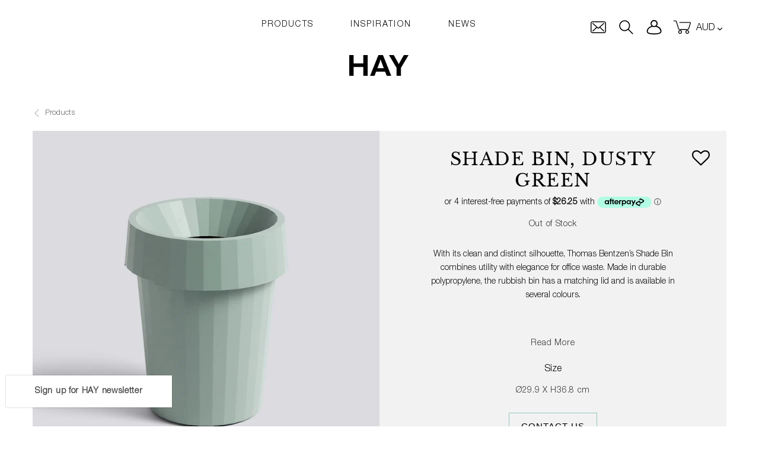

--- FILE ---
content_type: text/css
request_url: https://hayshop.com.au/cdn/shop/t/40/assets/dynamic.css?v=110989675284700918761710314971
body_size: 15169
content:
/** Shopify CDN: Minification failed

Line 1615:79 Invalid escape

**/
/* --====  Font Face  ====-- */
@font-face{font-family:'NewBaskerville-Roman';src:url('NewBaskerville-Roman.eot');src:url('NewBaskerville-Roman.woff2') format('woff2'),url('NewBaskerville-Roman.woff') format('woff'),url('NewBaskerville-Roman.ttf') format('truetype'),url('NewBaskerville-Roman.svg#NewBaskerville-Roman') format('svg'),url('NewBaskerville-Roman.eot?#iefix') format('embedded-opentype');font-weight:normal;font-style:normal;}
/*@font-face{font-family:'NewBaskerville-Roman';src:url('NewBaskerville-Roman.otf');font-weight:normal;font-style:normal;}*/
@font-face{font-family:'HelveticaNeueLTStd-Lt';src:url('HelveticaNeueLTStd-Lt.eot');src:url('HelveticaNeueLTStd-Lt.woff2') format('woff2'),url('HelveticaNeueLTStd-Lt.woff') format('woff'),url('HelveticaNeueLTStd-Lt.ttf') format('truetype'),url('HelveticaNeueLTStd-Lt.svg#HelveticaNeueLTStd-Lt') format('svg'),url('HelveticaNeueLTStd-Lt.eot?#iefix') format('embedded-opentype');font-weight:normal;font-style:normal;}

/* --====  General Css  ====-- */
html{font-size:100%;}
html,body{-webkit-font-smoothing:antialiased;-moz-osx-font-smoothing:grayscale;}
body,input,textarea,button,select{font-family:'HelveticaNeueLTStd-Lt';}
a:hover,a:focus{text-decoration:none;outline:none;}
button:focus,input:focus,select:focus,textarea:focus{outline:none;box-shadow:none;}
a:hover,a:focus,.btn--link:hover,.btn--link:focus,.btn:hover,.btn:focus{opacity:1;}
a,button,input,select{-webkit-transition:all 0.2s ease-in-out;-moz-transition:all 0.2s ease-in-out;-o-transition:all 0.2s ease-in-out;transition:all 0.2s ease-in-out;}
select{border:none;border-radius:0;}
img{max-width:100%;vertical-align:top;}
sup{top:-0.2em;}
p, ul li, .rte li {font-size:14px;letter-spacing:0.1em;}
.btn,.shopify-payment-button .shopify-payment-button__button--unbranded{font-family:Helvetica,"Helvetica Neue",Arial,"Lucida Grande",sans-serif;font-size:15px;letter-spacing:0.07em;padding:0px 20px;border-radius:0;min-height:46px;line-height:44px;}

/* --====  Header Block  ====-- */
.center {text-align:center}
.site-nav--centered{padding:0;margin:0;}
.site-header.logo--center{padding-top:0;}
.header-grid--center{padding-top:25px;padding-bottom:25px;-webkit-transition:all 0.2s ease-in-out;-moz-transition:all 0.2s ease-in-out;-o-transition:all 0.2s ease-in-out;transition:all 0.2s ease-in-out;}
.site-header__account,.site-header__cart{padding:0;}
.site-header__icon svg{height:26px;width:32px;margin:0;vertical-align:middle;}
.site-header__icon:hover{opacity:0.7;}
.site-header--center .site-nav{display:-webkit-box;display:-moz-box;display:-ms-flexbox;display:-webkit-flex;display:flex;justify-content:space-around;margin-left:-35px;}
.site-nav li{padding:0;}
.site-nav a{font-family:'HelveticaNeueLTStd-Lt';font-size:15px;text-transform:uppercase;letter-spacing:0.15em;padding:0;}
.site-nav__link:focus .site-nav__label,.site-nav__link:not([disabled]):hover .site-nav__label{border:none;}
.site-nav__link--active .site-nav__label{border:none;}
.site-nav a span{position:relative;z-index:99;}
.site-nav a span.site-nav__label:after{background:#000;content:'';display:block;height:2px;position:absolute;left:50%;bottom:-5px;-webkit-transform:scaleX(0) translate3d(-50%,0,0);transform:scaleX(0) translate3d(-50%,0,0);-webkit-transform-origin:0 0;-ms-transform-origin:0 0;-o-transform-origin:0 0;transform-origin:0 0;-webkit-transition:-webkit-transform .5s;-o-transition:-o-transform .5s;transition:transform .5s;width:100%;}
.site-nav a.site-nav__link--active .site-nav__label:after,.site-nav a.site-nav__link:hover span.site-nav__label:after{-webkit-transform:scaleX(1) translate3d(-50%,0,0);transform:scaleX(1) translate3d(-50%,0,0);}
.site-header__search-toggle{display:block;padding:0 15px;}
.site-header__mobile-nav{padding:0 0 20px;background:transparent;}
.site-header__cart-count{right:-5px;top:-7px;}
.search-bar{z-index:100000;}
.site-header{position:fixed !important;/*top:37px;*/left:0;right:0;margin:0 auto;z-index:7;-webkit-transition:all .3s;-o-transition:all .3s;transition:all .3s;-webkit-transition-property:height,padding-top;-o-transition-property:height,padding-top;transition-property:height,padding-top;}
.site-header__logo-image{display:block;height:35px;margin:0 auto;position:relative;left:0;-webkit-transition:opacity .3s,-webkit-transform .3s;-o-transition:opacity .3s,-o-transform .3s;transition:opacity .3s,transform .3s;-webkit-transform-origin:center;-ms-transform-origin:center;-o-transform-origin:center;transform-origin:center;-webkit-transition-delay:0;-o-transition-delay:0;transition-delay:0;background-repeat:no-repeat;background-position-x:center;background-size:100% 100%;width:100px;}
.site-header__logo-image img{display:none;}
.op_bar .op_message_new {text-align:center;}
.arp-block__image-link.switch-image, .arp-block__image-link.switch-image:hover, .arp-block__image-link:hover, .arp-block__item {background:none !important}

/*.page #awarp-recently-viewed-products, .template-collection  #awarp-recently-viewed-products, .template-page  #awarp-recently-viewed-products {display:none !important;}*/




/* --====  Inner-Menu Css  ====-- */
.navigation-overlay__close{width:50px;height:50px;position:absolute;z-index:9;top:50px;left:0;margin:0 auto;right:0;-webkit-transition:opacity .5s;-o-transition:opacity .5s;transition:opacity .5s;-webkit-transition-delay:0;-o-transition-delay:0;transition-delay:0;opacity:0;cursor:pointer;}
.navigation-overlay__close.overlay-visible{opacity:1;-webkit-transition-delay:.3s;-o-transition-delay:.3s;transition-delay:.3s;}
.navigation-overlay__close:before,.navigation-overlay__close:after{content:"";position:absolute;width:100%;height:1px;background:#0a0a0a;top:25px;-webkit-transition:-webkit-transform .5s;-o-transition:-o-transform .5s;transition:transform .5s;-webkit-transition-delay:0;-o-transition-delay:0;transition-delay:0;-webkit-transform-origin:50% 50%;-ms-transform-origin:50% 50%;-o-transform-origin:50% 50%;transform-origin:50% 50%;}
.navigation-overlay__close:after{-webkit-transform:rotate(0);-ms-transform:rotate(0);-o-transform:rotate(0);transform:rotate(0);}
.navigation-overlay__close:before{-webkit-transform:rotate(0);-ms-transform:rotate(0);-o-transform:rotate(0);transform:rotate(0);}
.overlay-visible .navigation-overlay__close:before{-webkit-transform:rotate(45deg);-ms-transform:rotate(45deg);-o-transform:rotate(45deg);transform:rotate(45deg);-webkit-transition-delay:.3s;-o-transition-delay:.3s;transition-delay:.3s;}
.overlay-visible.navigation-overlay__close:after{-webkit-transform:rotate(-45deg);-ms-transform:rotate(-45deg);-o-transform:rotate(-45deg);transform:rotate(-45deg);-webkit-transition-delay:.3s;-o-transition-delay:.3s;transition-delay:.3s;}
.overlay-visible .site-header__logo{opacity:0;}
.overlay-visible .site-header__mobile-nav{display:none;}
.navigation__overlay{display:block !important;padding-top:100px;padding-bottom:15px;position:fixed;left:0;top:58px;width:100%;height:60%;background:#fff;z-index:0;-webkit-transition:opacity .5s;-o-transition:opacity .5s;transition:opacity .5s;-webkit-transition-delay:0;-o-transition-delay:0;transition-delay:0;opacity:0;transform:translate3d(0,-30px,0);transition:opacity .5s,transform .5s;-webkit-transition:opacity .5s,-webkit-transform .5s;-o-transition:opacity .5s,-o-transform .5s;}
.navigation__overlay.overlay-visible{height: 70%;opacity:1;-webkit-transition-delay:.3s;-o-transition-delay:.3s;transition-delay:.3s;visibility:visible;transform:translate3d(0,0,0);z-index: 1;}
.navigation__overlay .page-width{height:100%;overflow-y:auto;}
/* .navigation__item{width:25%;margin-right:calc(2 * 1%);float:left;text-align:left;} */
/* .navigation__list{display:inline-block;width:100%;} */
/* .navigation__list.level-3  li{display:inline-block;width:100%;} */
.navigation__overlay .page-width>.navigation__list{display: -webkit-box; display: -moz-box;display: -ms-flexbox;display: -webkit-flex; display: flex;text-align: left;}
.navigation__overlay .page-width>.navigation__list>.navigation__item {width: 25%;margin-right: calc(2 * 1%);}
.navigation__overlay .page-width>.navigation__list>.navigation__item:nth-child(3n+1) {clear: both;}

.navigation__headline span:after{content:"/";}
.navigation__headline{margin-bottom:25px!important;display:inline-block;width:100%; font-family:"NewBaskerville-Roman",serif;}
.navigation__list .navigation__link{text-transform:none;letter-spacing:0.05em;}
.navigation__list.level-4{display:block;width:100%;padding-left:20px;height:0;text-align:left;visibility:hidden;opacity:0;-webkit-transform:translate3d(-90px,0,0);transform:translate3d(-90px,0,0);}
.navigation__list.level-4.expanded-child{height:auto;z-index:100;visibility:visible;opacity:1;-webkit-transform:translate3d(0,0,0);transform:translate3d(0,0,0);padding-top:10px;-webkit-transition:-webkit-transform .3s,height .3s,opacity .3s;-o-transition:-o-transform .3s,height .3s,opacity .3s;transition:transform .3s,height .3s,opacity .3s;}
.navigation__link.has_child span,.navigation__item span.expand_submenu{position: relative;display: inline-block;width: 25px;vertical-align: text-top;height: 15px;cursor: pointer;}
.navigation__item span.expand_submenu:before {display: inline-block;top: 0;width: 6px;height: 6px;border-right: 1px solid currentColor;border-bottom: 1px solid currentColor;-webkit-transform: rotate(-45deg);-ms-transform: rotate(-45deg);-o-transform: rotate(-45deg);transform: rotate(-45deg);-webkit-transition: -webkit-transform .3s,top .3s;-o-transition: -o-transform .3s,top .3s;transition: transform .3s,top .3s;content: "";right: 8px;top: 5px;position: absolute;}
.navigation__item span.arrow-btm:before {content: "";-webkit-transform: rotate(45deg);-ms-transform: rotate(45deg);-o-transform: rotate(45deg);transform: rotate(45deg);top: 3px;}
.site-header.sticky .navigation-overlay__close.overlay-visible {opacity: 0; transition-delay: 0s;} 
.navigation__overlay.hidden{visibility: hidden;}
/*.navigation-overlay__close:hover {opacity:0;}*/

/* --==== Promotions nav item ====-- */

/*.mobile-nav__dropdown li:nth-child(4)  {display:none !important}*/



/* --==== Hypervisual ====-- */

.hypervisual__button.hypervisual__text-small, .hypervisual__text-small, .hypervisual__text-small *, input.hypervisual__text-small {max-width:650px;margin:0 auto}
.hypervisual__util-video-wrapper {margin:10px 0 0;padding-left: 20px;padding-right: 20px;}
.hypervisual__image-holder {margin:30px 0 0}
.hypervisual__button, .hypervisual__content-block .hypervisual__button, .hypervisual__content-block a.hypervisual__button, .hypervisual__embed_product-button, a.hypervisual__button, a.hypervisual__embed_product-button {
     padding: 6px 20px !important;
	 background:#000000 !important;
  	 font-weight:100 !important;
	  border-radius:0 !important;      
}

.hypervisual__button a, .hypervisual__content-block .hypervisual__button a, .hypervisual__embed_product-button a {color:#ffffff !important;font-size:14px !important;}


/* --==== Related Products ====-- */
#shopify-section-related-products hr, .related-products hr, .related-products h2, .related-products .add_to_cart  {display:none;}
.evmrelated_container {max-width:1510px !important;padding: 0px 60px 0 55px}
.related-products .product__title {text-transform:uppercase;}

.evm-product-rcv p {font-size:12px !important}
.evm-product-rcv .wiser-carousel .owl-item {padding-left:0 25px !important;}

/* --====  inner-Menu Css End  ====-- */


/* --====  Custom Content  ====-- */
.page-container{-ms-transform:none!important;-webkit-transform:none!important;transform:none!important; padding-top: 0 !important;padding-top: 149px !important;}
.page-width{max-width:1710px;}
.section-header h1,.section-header h2,.feature-row__item h2{font-size:28px;line-height:1;letter-spacing:0.05em;text-transform:uppercase;}
.grid{margin-left:-50px;}
.grid .grid__item{padding-left:50px;}
.grid--no-gutters{margin-left:0px;}
.grid--no-gutters>.grid__item{padding-left:0px;}
.grid--view-items{margin-bottom:-50px;}
.grid-view-item__image{min-height:100%;object-fit:cover;}
#awarp-recently-viewed-products {z-index:88;}
.contact-columns {max-width:1000px;margin:20px 0 0 !important}
.contact-columns .grid__item {padding:0;margin-bottom:40px;}
.contact-info ul {margin-left:0;}
.contact-info ul li {list-style: initial;font-size:14px;margin:0 0 20px 20px;letter-spacing: 0.1em;}



/* --====  Home Page  ====-- */
.slideshow__image{position:static;}
.slideshow__image>div{padding-top:50%;}
.slideshow__image img{display:block;margin:0 auto;width:100%;height:100%;position:absolute;top:0;object-fit:cover;}
.slideshow__link{position:static;}
.slideshow{height:auto!important;}
.slideshow__text-content{background-color:#f2f2f2;width:auto;padding:12px;top:auto;bottom:40px;left:40px;-ms-transform:translateY(-50%);-webkit-transform:translateY(-50%);transform:translateY(-50%);}
.slick-active .slideshow__text-content,.no-js .slideshow__text-content{-ms-transform:translateY(0%);-webkit-transform:translateY(0%);transform:translateY(0%);}
.mega-title,.mega-subtitle{text-shadow:none;}
.slideshow__title{font-family:'HelveticaNeueLTStd-Lt';font-size:15px;color:#000;letter-spacing:0.15em;}
.slideshow__subtitle{font-size:13px;color:#000;letter-spacing:0.15em;line-height:1;padding-bottom:8px;font-family:font-family: 'HelveticaNeueLTStd-Lt';}
.slideshow__subtitle sup{font-size:13px;}
.slideshow .slick-dots{bottom:30px;}
.slideshow .slick-dots li button::before{opacity:0.9;}
.slideshow .slick-dots li.slick-active button::before{background-color:#585858;opacity:1;}
.grid-view-item__image-wrapper{overflow:hidden;margin-bottom:12px;}
.product-card__image-wrapper>div{padding-top:100%;}
.product-card__title{font-family:'HelveticaNeueLTStd-Lt';font-size:12px;font-weight:normal;text-transform:uppercase;letter-spacing:0.15em;display:table;margin:0 auto;text-align:center;border:none;}
.price{font-family:"NewBaskerville-Roman",serif;justify-content:center;}
.price dd{margin:0;}
.price-item{font-size:16px;letter-spacing:0.15em;}
.price__sale{margin-left:0.5em;}
.section-story .feature-row .feature-row{background-color:#e9e9e9;}
.feature-row__text.text-center{padding-right:25px;padding-left:25px;}
.feature-row__text.text-center .featured-row__subtext{max-width:65%;margin:0 auto;}
.featured-row__subtext{font-size:14px;color:#333333;letter-spacing:0.1em;line-height:24px;}
.feature-row__image-wrapper{margin-bottom:0;}
.section-feature .image-bar__item-image{margin:0 auto 20px;position:relative;width:100%;overflow:hidden;}
.section-feature .image-bar__item-image>div{padding-top:100%;}
.section-feature .image-bar__item-image img{display:block;margin:0 auto;width:100%;position:absolute;top:0;}
.section-feature .image-bar__caption{text-shadow:none;color:#000;font-size:20px;letter-spacing:0.05em;position:static;-ms-transform:translateY(0%);-webkit-transform:translateY(0%);transform:translateY(0%);background:none;}
.product-card:hover .product-card__image-wrapper,.product-card:focus-within .product-card__image-wrapper{opacity:0.4;transition:all 800ms;}
.image-bar__link:hover .image-bar__img{opacity:0.4;transition:all 800ms;}
.slideshow .slideshow__slide:hover img{opacity:0.4;transition:all 800ms;}
.image-bar__overlay::before{background:none;}
.site-footer__linklist-item {padding:0 25px 20px !important}

/* --====  Footer Block  ====-- */

.acknowledge {
    font-style: italic;
    padding: 0 0 10px 0 !important;
    max-width: 800px;
    line-height: 1.7em;
    margin: 0 auto !important;
}

.shopify-section p.acknowledge {
    font-size: 12px !important;  
}


.site-footer{padding-bottom:0;}
.site-footer,.site-footer a,.site-footer__rte p{font-size:15px;letter-spacing:0.1em;}
.site-footer__linklist{max-width:900px;line-height:1;}
.site-footer__linklist-item a{text-transform:uppercase;position:relative;}
.site-footer__/*==mk-start==*/
.arp-carousel.owl-carousel .owl-nav { position: unset !important;}
.arp-carousel.owl-carousel .owl-nav button.owl-next, .arp-carousel.owl-carousel .owl-nav button.owl-prev{ position: absolute !important;    top: 40% !important;transform: translatey(-40%);}
#awarp-recently-viewed-products .owl-item { padding-left:40px;}
#awarp-recently-viewed-products .arp-carousel {    margin-left: -40px !important;width: calc(100% + 40px);}
#awarp-recently-viewed-products .arp-carousel.owl-carousel .owl-nav button.owl-prev {left: -10px !important;}
/*==mk-end==*/linklist-item a:after{background:#000;content:'';display:block;height:2px;position:absolute;left:50%;bottom:-5px;-webkit-transform:scaleX(0) translate3d(-50%,0,0);transform:scaleX(0) translate3d(-50%,0,0);-webkit-transform-origin:0 0;-ms-transform-origin:0 0;-o-transform-origin:0 0;transform-origin:0 0;-webkit-transition:-webkit-transform .5s;-o-transition:-o-transform .5s;transition:transform .5s;width:100%;}
.site-footer__linklist-item a:hover:after{-webkit-transform:scaleX(1) translate3d(-50%,0,0);transform:scaleX(1) translate3d(-50%,0,0);}
.site-footer__title{font-family:'HelveticaNeueLTStd-Lt';font-size:13px;text-transform:uppercase;line-height:1;}
.site-footer__icon-list{padding-bottom:20px;}
.site-footer__social li a{border:none;}
.site-footer__social li a:hover,.site-footer__social li a:focus{opacity:0.5;}
.footer-details {margin-bottom:30px;}
.shopify-section .footer-details p, .shopify-section .footer-details p a {font-size:13px !important;}
.footer-details a {text-decoration:underline;}
.site-footer__social-icons li:first-of-type {padding:0 15px !important}

/* --====  Collection Page  ====-- */
.filters-toolbar-wrapper{border:none;margin-bottom:50px;}
.filters-toolbar{width:100%;display:inline-block;vertical-align:top; text-align:center;}
.filters-toolbar a{font-size: 14px;font-weight: 400;letter-spacing: 2px;line-height: 30px;margin: 5px;}
.filters-toolbar__item-wrapper{width:auto;display:inline-block;}
.filters-sortby .filters-toolbar__item-child:first-child{margin:0;}
.filters-toolbar__input{width:100%!important;height:44px;border:1px solid #000;font-size:14px;text-transform:uppercase;letter-spacing:0.1em;padding-top:13px;padding-right:35px;}
.filters-toolbar .icon-chevron-down{right:15px;}
.filters-toolbar__item-child{float:left;}
.template-collection .product-card:hover .product-card__image-wrapper,.template-collection .product-card:focus-within .product-card__image-wrapper{opacity:1;}

/* --====  About Page  ====-- */
.about-inner{text-align:center;margin-bottom:40px;}
.about-txt{font-size:20px;text-transform:uppercase;margin-bottom:15px;letter-spacing:1.1px;white-space:pre-wrap;padding:20px 40px;}
.about-inner a:hover img{opacity:0.4;transition:all 800ms;}
.about-txt:after,.about-hay h1:after,.about-hay-mini-market h1:after,.about-hay-kitchen-market h1:after,.design-proposals h1:after,.awards h1:after,.awards h3:after{content:"/";position:absolute;margin-left:5px;}
.about-info{display:-webkit-box;display:-moz-box;display:-ms-flexbox;display:-webkit-flex;display:flex;justify-content:center;flex-flow:row wrap;}
.about-hay p,.about-hay-mini-market p,.design-proposals p{width:100%;font-size:14px;line-height:23px;max-width:500px;margin:0 auto;letter-spacing:1px;margin-bottom:40px;font-family:Helvetica,"Helvetica Neue",Arial,"Lucida Grande",sans-serif;}
.about-hay h1,.about-hay-mini-market h1{margin-bottom:60px;}
.about-hay-kitchen-market p,.other-award p{width:100%;font-size:14px;line-height:23px;max-width:500px;margin:0 auto;letter-spacing:1px;margin-bottom:40px;font-family:Helvetica,"Helvetica Neue",Arial,"Lucida Grande",sans-serif;text-align:center;}
.about-half{width:50%;float:left;padding:0 1.5625rem;}
.about-img{display:table;width:100%;max-width:850px;margin:0 auto;}
.award-inner{text-align:center;padding:20px 40px;}
.award-inner h3,.other-award h3{font-size:20px;text-transform:uppercase;margin-bottom:15px;letter-spacing:1.1px;white-space:pre-wrap;}
.awards .award-inner p{width:100%;font-size:13px;line-height:23px;max-width:500px;margin:0 auto;letter-spacing:1px;margin-bottom:40px;font-family:Helvetica,"Helvetica Neue",Arial,"Lucida Grande",sans-serif;text-align:center;}
.other-award{text-align:center;}
.other-award h3{margin-bottom:40px;}
.rte li {font-size:14px;}


/* --==== Banner ====-- */

.promotion-hero {padding-right:50px;}

/* --====  Product Page  ====-- */
.back_collection{margin-bottom:17.5px;}
.back_collection .icon{width:14px;height:14px;fill:#a0a0a0;margin-right:3px;}
.back_collection a{font-size:14px;color:#6b6b6b;letter-spacing:0.1em;}
.back_collection a:hover,.back_collection a:focus{color:#000;}
.back_collection a:hover .icon,.back_collection a:focus .icon{fill:#000;}
.product-single{background-color:#f2f2f2;position:relative;}
.product-template__container .grid--table>.product-single__photos{vertical-align:top;}
.product-single .product-single__photo-wrapper,.product-single .feature-row__image{max-width:100%!important;max-height:100%!important;}
.product-single__photo{padding-bottom:0;}
.product-single .feature-row__image{top:0;left:0;width:100%;vertical-align:top;}
.product-single__meta-wrap{max-width:540px;margin:0 auto;padding:30px;}
.product-wishlist{position:absolute;top:30px;right:30px;}
.product-wishlist .icon{width:30px;height:30px;}
.product-wishlist a:hover{color:#92c8c0;}
.product-single__title{font-size:30px;color:#000;letter-spacing:0.05em;text-transform:uppercase;font-weight:normal;margin-bottom:5px;}
.product-form{display:block;}
.product-single__meta .product__price .price{font-family:"NewBaskerville-Roman",serif;justify-content:center;}
.product-single__meta .product__price,.product-single__meta .featured-product__price{font-size:28px;line-height:1;}
.product-single__meta .price dd{margin:0;}
.product-single__meta .price__regular{color:#000;letter-spacing:0.1em;}
.product-single__meta .product__price, .out-of-stock { 
	animation: fadeInAnimation ease 3s;
    animation-iteration-count: 1; 
    animation-fill-mode: forwards; 
}
	@keyframes fadeInAnimation { 
    0% { 
        opacity: 0; 
    } 
      80% { 
        opacity: 0; 
    } 
    100% { 
        opacity: 1; 
     } 
	}

.btn-delayed {animation: fadeInAnimation ease 3s;}

.product-single__meta .price-item {
  font-weight: normal;
  font-size:16px;
}

.product-single__meta .price-marker {
  margin-left:0;
}

.template-product .product-single__meta .price .stock-available, .template-product .product-single__meta .price .status-no-stock {
  font-size:16px;margin-top:8px !important;
}

.product-form{padding-top:25px;padding-bottom:5px;}
.product-form__item{-webkit-flex:inherit;-moz-flex:inherit;-ms-flex:inherit;flex:inherit;}
.product-form__item-variants{margin:0 auto;display:none !important;}
.product-form select{height:46px;font-size:14px;color:#333333;letter-spacing:0.07em;max-width:370px;margin:0 auto;outline:none;}
.product-single__description{margin-top:15px;margin-bottom:20px;}
.product-single__meta-wrap p{font-size:14px;color:#333333;letter-spacing:0.07em;line-height:24px;}
.product-form__item--quantity,.product-form__item--submit{display:inline-block;vertical-align:middle;}
.qty_input-wrap{background-color:#fff;max-width:86px;position:relative;}
.qty_input-wrap input{min-height:46px;display:inline-block;vertical-align:middle;outline:none;}
.qty_input-wrap .qtyminus,.qty_input-wrap .qtyplus{border:none;border-radius:0;background-color:transparent;background-repeat:no-repeat;background-position:center center;font-size:0;padding:0;width:30px;cursor:pointer;position:absolute;top:0;}
.qty_input-wrap .qtyminus{left:0;background-image:url('icon-minus.png');}
.qty_input-wrap .qtyplus{right:0;background-image:url('icon-plus.png');}
.qty_input-wrap .product-form__input{border-radius:0;border:none;text-align:center;font-size:15px;color:#333333;padding:0 30px;}

/* .product-form__cart-submit, .shopify-payment-button .shopify-payment-button__button--unbranded{font-family:Helvetica,"Helvetica Neue",Arial,"Lucida Grande",sans-serif;font-size:15px;letter-spacing:0.07em;padding:8px 20px;border-radius:0;min-height:46px;} */
.product_info{margin:10px 0px 20px;width:100%;display:inline-block;vertical-align:top;}
.have-que{margin:25px 0;}
.have-que .btn{background:transparent;font-family:Helvetica,"Helvetica Neue",Arial,"Lucida Grande",sans-serif;font-size:15px;color:#010101;border:1px solid #92c8c0;letter-spacing:0.07em;padding:0px 20px;border-radius:0;line-height:44px;min-height:46px;margin-bottom:20px;}
.have-que .btn:hover,.have-que .btn:focus{background-color:#92c8c0;border-color:#92c8c0;color:#fff;opacity:1;}
.product-single__description p{overflow:hidden;margin-bottom:0;}
.product-single__description .hide-when-small {max-height:152px; overflow:hidden; margin-bottom:10px;}
.btn-read-more,.rte a.btn-read-more:not(.btn){font-size:14px;color:#333333;letter-spacing:0.07em;line-height:24px;padding:0;}
.product-single__description.active .hide-when-small {max-height:inherit;}
.info__subtext.active .btn-read-more.open_info {display: none;}
.product-single__description.active .btn-read-more{display:none;}
.section-information .grid{background-color:#dedede;}
.info__photo-wrapper{margin:0px auto;position:relative;width:100%;overflow:hidden;}
.info__photo-wrapper>div{padding-top:90%;}
.info__photo-wrapper .info-row__image{position:absolute;top:0;left:0;width:100%;vertical-align:top;max-width:100%;max-height:100%;}
.info__meta-wrap{max-width:650px;margin:0 auto;padding:30px;}
.info__meta-wrap .section-header{margin-bottom:35px;}
.info__subtext{min-height:150px;}
.info__subtext p{font-size:14px;color:#333333;letter-spacing:0.1em;line-height:24px;max-height:70px;overflow:hidden;margin-bottom:0;}
.info__subtext.active p{max-height:inherit;}
.section-header h4{font-size:20px;line-height:1;letter-spacing:0.05em;}
.info-list-wrap{width:100%;display:inline-block;vertical-align:top;}
.info-list{width:50%;float:left;text-align:left;}
.info-list li{padding-bottom:20px;}
.info-list a{font-size:15px;letter-spacing:0.05em;}
.info-icon{display:inline-block;vertical-align:middle;margin-right:5px;}
.info-text {display:inline-block; font-size: 0.9em; width:80%; vertical-align:middle;}
.inspiration_item{margin-bottom:50px;}
.inspiration_img{position:relative;}
.inspiration_img img{width:100%;display:block;-webkit-transition:all 600ms;-o-transition:all 600ms;transition:all 600ms;-webkit-transform:translate3d(0,0,0);transform:translate3d(0,0,0);opacity:1;}
.grid--table .information-single__photos{vertical-align:top;}
.inspiration_item{position:relative;}
.inspiration_item .text_block{padding:0 15px;text-transform:uppercase;position:absolute;top:50%;left:50%;-webkit-transition:all 600ms;-o-transition:all 600ms;transition:all 600ms;-webkit-transform:translate3d(-50%,-50%,0);transform:translate3d(-50%,-50%,0);text-align:center;opacity:0;background:0 0;width:100%;max-width:320px;}
.variant-box-image{padding-top:100%;position:relative;overflow:hidden;}
.variant-box-image img{display:block;-webkit-transition:all 600ms;-o-transition:all 600ms;transition:all 600ms;-webkit-transform:translate3d(0,0,0);transform:translate3d(0,0,0);opacity:1;}
.variant-grid .product-card:hover .product-card__image-wrapper,.variant-grid .product-card:focus-within .product-card__image-wrapper{opacity:1;}
/*.box-text{padding:0 15px;text-transform:uppercase;position:absolute;top:50%;left:50%;-webkit-transition:all 600ms;-o-transition:all 600ms;transition:all 600ms;-webkit-transform:translate3d(-50%,-50%,0);transform:translate3d(-50%,-50%,0);text-align:center;opacity:0;background:0 0;width:100%;max-width:320px;}*/
.box-text{padding:0 15px;min-height:50px;text-transform:uppercase;-webkit-transition:all 600ms;-o-transition:all 600ms;transition:all 600ms;text-align:center;background:0 0;width:100%;max-width:320px;}
.swatch-dropdown h5{margin-top: 5px;font-family:'HelveticaNeueLTStd-Lt';padding:13px 10px 7px;text-align:left;font-size:16px;color:#303030;vertical-align:top;display:inline-block;width:100%;margin:0;line-height:normal;cursor:pointer;position:relative;}
.swatch-dropdown h5:before{display:inline-block;position:absolute;width:10px;height:10px;background:transparent;text-indent:-9999px;border-bottom:1px solid #262626;border-right:1px solid #262626;transition:all 250ms ease-in-out;text-decoration:none;color:transparent;content:"";transform:rotate(45deg);right:15px;top:12px;}
.swatch-dropdown h5.open:before{border-top:1px solid #262626;border-left:1px solid #262626;border-bottom:transparent;border-right:transparent;top:17px;}
.swatch-dropdown{background:#fff;box-shadow:0px 0px 6px 1px rgba(0,0,0,0.10);max-width:350px;margin:0 auto;position:relative;}
.swatch-info{text-align:center;padding:20px;position:absolute;width:100%;background:#fff;box-shadow:0px 2px 6px 1px rgba(0,0,0,0.10);}
.swatch-dropdown .swatch{width:100%;justify-content:center;align-items:center;flex-flow:row wrap;display:-webkit-box;display:-moz-box;display:-ms-flexbox;display:-webkit-flex;display:flex;margin:0 0 10px 0;}
.swatch-dropdown .swatch .header{display:inline-block;width:100%;text-transform:uppercase;font-size:12px;color:#000;letter-spacing:1px;font-weight:600;padding-top:10px;}
.swatch-dropdown .swatch label{border-radius:100%;min-width:25px!important;height:25px!important;display:inline-block;line-height:30px!important;}
.swatch-dropdown .swatch input:checked + label:before{content:"";position:absolute;border:2px solid #747474;width:35px;height:35px;border-radius:100%;left:-6px;top:-6px;}
.swatch-dropdown .swatch input:checked + label{box-shadow:none!important;position:relative;}
.swatch-dropdown .qty_input-wrap{border:1px solid #e3e3e3;}


/* --====  Cart Page  ====-- */
.cart th{text-transform:uppercase;padding:0px 0 20px 0;}
.list-view-item__title a{font-family:'HelveticaNeueLTStd-Lt';font-size:14px;font-weight:normal;text-transform:uppercase;letter-spacing:0.15em;}
.cart__meta-text{font-size:13px;color:#333333;letter-spacing:0.07em;}
.cart__remove,.cart__edit--active{font-family:'HelveticaNeueLTStd-Lt';font-size:13px;padding:0;border:none;line-height:1;border-bottom:1px solid;text-transform:none;min-height:inherit;}
.cart__price-wrapper,.cart-total__price-wrapper{letter-spacing:0.15em;}
.cart__shipping{color:#333333;letter-spacing:0.07em;padding-top:0;}
.cart__subtotal-title{letter-spacing:0.05em;}
.cart__subtotal{min-width:inherit;padding-left:0;letter-spacing:0.15em;}
label{font-size:14px;color:#333333;letter-spacing:0.1em;}
.form-vertical input,.form-vertical select,.form-vertical textarea{border-radius:0;padding:14px 18px 10px;line-height:normal;}
.form-vertical input[type="submit"]{padding-top:0;padding-bottom:0;}

/* .mc-item{display:inline-block;width:auto;}
.mc-item .product-card__image-wrapper>div{padding:0;}
.mc-item .grid-view-item__image-wrapper{width:auto;}
.mc-item .grid-view-item__image-wrapper .grid-view-item__image{width:auto;position:static;} */
.mc-grid{overflow:hidden;}
.mc-item:nth-child(1n),.mc-item:nth-child(2n),.mc-item:nth-child(4n),.mc-item:nth-child(5n){width:25%;}
/*.mc-item:nth-child(3n),.mc-item:nth-child(6n){width:50%;}*/
.template-collection .product-card__title{}
/* .template-collection .product-card,.hiddenImg{opacity:0;} */
/* .template-collection .product-card{opacity:0;} */
.template-collection .product-card.visibleImg,.visibleImg{opacity:1;}
.visibleImg.animated{-webkit-animation-duration: 1.5s;animation-duration: 1.5s;}


@keyframes fadeInUp{
  from{opacity:0;transform:translate3d(0,20px,0);}
  to{opacity:1;transform:none;}
}
.fadeInUp{animation-name:fadeInUp;}

.swatch-info .selected-color{display: block;width: 100%;margin: 0 0 20px;font-size: 14px;}
.filters-toolbar-wrapper .filters-toolbar a {padding: 10px;position:relative;  text-transform:uppercase;}
.filters-toolbar-wrapper .filters-toolbar a:after {background: #000;content: '';display: block;height: 2px;position: absolute;left: 50%;bottom: 5px;-webkit-transform: scaleX(0) translate3d(-50%,0,0);transform: scaleX(0) translate3d(-50%,0,0);    -webkit-transform-origin: 0 0;-ms-transform-origin: 0 0;-o-transform-origin: 0 0;transform-origin: 0 0;-webkit-transition: -webkit-transform .5s;-o-transition: -o-transform .5s;transition: transform .5s;    width: -webkit-calc(100% - 22px);width: calc(100% - 22px);}
.filters-toolbar-wrapper .filters-toolbar a.current_collection:after, .filters-toolbar-wrapper .filters-toolbar a:hover:after {background: #000;content: '';display: block;height: 2px;position: absolute;left: 50%;bottom: 5px;-webkit-transform: scaleX(1) translate3d(-50%,0,0);transform: scaleX(1) translate3d(-50%,0,0);-webkit-transform-origin: 0 0;-ms-transform-origin: 0 0;-o-transform-origin: 0 0;transform-origin: 0 0;-webkit-transition: -webkit-transform .5s;-o-transition: -o-transform .5s;transition: transform .5s;width: -webkit-calc(100% - 22px);width: calc(100% - 22px);}
.navigation__list .navigation__link{position:relative;}
.navigation__overlay  .navigation__list .navigation__link a:after {background: #000;content: '';display: block;height: 1px;position: absolute;left: 50%;bottom: -2px;-webkit-transform: scaleX(0) translate3d(-50%,0,0);transform: scaleX(0) translate3d(-50%,0,0);-webkit-transform-origin: 0 0;-ms-transform-origin: 0 0;-o-transform-origin: 0 0;transform-origin: 0 0;-webkit-transition: -webkit-transform .5s;-o-transition: -o-transform .5s;transition: transform .5s;width: -webkit-calc(100% - 22px);width: calc(100% - 22px);}
.navigation__overlay  .navigation__list .navigation__link.active:after, .navigation__list .navigation__link:hover:after {background: #000;content: '';display: block;height: 1px;position: absolute;left: 50%;bottom: -2px;-webkit-transform: scaleX(1) translate3d(-50%,0,0);transform: scaleX(1) translate3d(-50%,0,0);-webkit-transform-origin: 0 0;-ms-transform-origin: 0 0;-o-transform-origin: 0 0;transform-origin: 0 0;-webkit-transition: -webkit-transform .5s;-o-transition: -o-transform .5s;transition: transform .5s;width: 100%;}
/*.navigation__list li:last-child {display:none}
.mobile-nav__dropdown li:last-child {display:none}*/

/*vidd*/
.collection-designer .collection-header{max-width: 770px;margin:auto;  width:100%;}
.collection-de/*==mk-start==*/
.arp-carousel.owl-carousel .owl-nav { position: unset !important;}
.arp-carousel.owl-carousel .owl-nav button.owl-next, .arp-carousel.owl-carousel .owl-nav button.owl-prev{ position: absolute !important;    top: 40% !important;transform: translatey(-40%);}
#awarp-recently-viewed-products .owl-item { padding-left:40px;}
#awarp-recently-viewed-products .arp-carousel {    margin-left: -40px !important;width: calc(100% + 40px);}
#awarp-recently-viewed-products .arp-carousel.owl-carousel .owl-nav button.owl-prev {left: -10px !important;}
/*==mk-end==*/signer .collection-description{padding-left: 0;padding-right: 0;}
ul.custom_item_four li.mc-item{width:25%;padding-left: 1.5625rem;padding-right: 1.5625rem;}
.custom_item_four .grid-view-item--sold-out .grid-view-item__image {opacity: 1;}
.page-heading-des{margin: 30px 20px;  text-align:center;}
.collection-designer .collection-hero {margin-bottom: 0;margin-top:0; }
.collection-designer .collection-description {margin-bottom: 0;margin-top: 0;text-align: center;font-weight: 400;font-family: neue helvetica etext w01,Helvetica,Roboto,Arial,sans-serif;line-height: 1.6;font-size: 16px;}
.template-collection.collection-designer .product-card, .template-collection.collection-designer .hiddenImg{opacity:1;}
.collection-designer .grid-view-item {margin: 0 auto 50px;}
 .collection-designer-list .listing_dd .list-title {padding: 20px 10px;text-align: center;  margin-bottom:40px;}
.collection-designer .page-width {padding-left: 30px;padding-right: 30px;}
.collection-designer .page-width .grid {margin-left: 0;}
.listing_dd .listing_dd-inner a img {-webkit-transform: translate3d(0,0,0);transform: translate3d(0,0,0);opacity: 1;-webkit-transition: all 800ms;-o-transition: all 800ms;transition: all 800ms;}
.listing_dd .listing_dd-inner a:hover img{opacity:0.4;}
.swatchdd label{display: inline-block;width: 100%;text-transform: uppercase;font-size: 12px;color: #000;letter-spacing: 1px;font-weight: 600;}
.swatchdd select{border: 1px solid #949494;}
.swatchdd{margin: 0 0 10px 0;}
.arp-block .price-from {font-size:13px;margin-right: 4px;
opacity:1 !important;}
a.site-header__icon.site-header__account { padding-right: 15px;}
.form-vertical input[type="checkbox"] {-webkit-appearance: checkbox;}
/*  #SearchInput:hover{
    background: transparent url('cross.png') right center no-repeat;
      transition: none;
} */


/* Forms */


.hbspt-form {min-width: 340px;max-width:1145px;margin:10px auto;font-family:Helvetica,"Helvetica Neue",Arial,"Lucida Grande",sans-serif;}
.hbspt-form label {
  	font-size: 14px;
    font-style: normal;
    font-weight: 300;
    color: #333333;
    line-height: 1.5;}
.hbspt-form input {
  	width:100%;
  	padding: 14px 18px;
    background: #ffffff;
    color: #333333;
    border: 1px solid #cacaca;
	margin-bottom:20px;}

.hbspt-form input[type="checkbox"] {
  	width:auto;
  margin-right:15px;
}

.hbspt-form ul {
  margin:20px 0;
}

textarea {
  width:100%;
  	padding: 14px 18px;
    background: #ffffff;
    color: #474748;
    border: 1px solid #cacaca;
	margin-bottom:20px;
	height:200px}

.hbspt-form input[type="submit"]
{
  padding:0 40px !important;
    text-align: center;
    text-transform: capitalize !important;
    font-size: 13px;
    font-weight: 200;
    background: #000000;
    color:#ffffff;
  border:none;
  width:100%;
  max-width:450px !important;
  letter-spacing: 0.07em;
  line-height:42px;
  max-height:42px;
 
}

.hbspt-form .hs_submit .actions {
  text-align: center;
}

.hbspt-form input[type="submit"]:hover
{
  transition: all 0.3s ease 0s;
color: white;
    background-color: #404040;
}

.hbspt-form select
{
  padding: 14px 18px;
  width:100%;
    background: #ffffff;
    color: #474748;
    border: 1px solid #cacaca;
  margin-bottom:20px;
}


.hbspt-form .hs-form-booleancheckbox label
{
  color:#474748;
  font-size:12px !important;
}

.hbspt-form p a {text-decoration:underline;font-size: 12px;}

.hbspt-form .hs-form-booleancheckbox input[type="checkbox"]
  {
    padding:5px !important;margin:0 !important;
      margin-right: 5px !important;
	  -webkit-appearance: auto !important;
  	background:initial !important;
  }
  
  .hbspt-form .hs-form-booleancheckbox span
  {
      display: inline-block;
    padding-bottom:5px;
    margin-left:4px !important;
  }


.hbspt-form .submitted-message
{
  font-size:14px;
  text-align:center
}

.hbspt-form .hs-error-msg, .hbspt-form .hs-error-msgs label {
  color:#ef3e2f !important;
}

.newsletter .hbspt-form {max-width:450px;margin:20px auto;
}

.newsletter .main-content {min-height:400px}

.newsletter h1 {display:none;}

.hbspt-form h2 {font-size: 26px;font-family: "NewBaskerville-Roman",serifserif !important;
    letter-spacing: 2.5px;
    line-height: 1.2em;
  text-transform:initial !important;
  text-align:center;
  max-width:220px;
  margin:0 auto 20px;
} 

.newsletter h2 {max-width:initial !important;margin-bottom:30px !important;}

/*.sticky_newsletter-open {display:none;}*/


/* CloudSearch */

.cs-price-block {display:none}

.search-bar__form input.search__input {
    background: transparent;
}
.white-popup-block {
    background: #FFF;
    padding: 30px 30px;
    max-width: 500px;
    margin: 40px auto;
    position: relative;
    box-shadow: 2px 0px 5px 0px rgba(0,0,0,0.10);
    text-align: center;
    font-family: Helvetica,"Helvetica Neue",Arial,"Lucida Grande",sans-serif;
    font-size: 20px;
}
#myModal button {display:none;}
.mfp-bg {background:transparent !important;}
.variant-grid .slick-prev:before, .variant-grid .slick-next:before {
    content: "";
}
.variant-grid .slick-prev, .variant-grid .slick-next {
	width:24px;
  	height:46px;
  	z-index:9;
}
.arp-carousel.owl-carousel .owl-nav button.owl-prev, .arp-carousel.owl-carousel .owl-nav button.owl-next {
	width:24px !important; 
  	height:46px !important;
}
.arp-carousel.owl-carousel .owl-nav .owl-next span, .arp-carousel.owl-carousel .owl-nav .owl-prev span {display:none !important;}
.arp-carousel.owl-carousel .owl-nav button.owl-prev {
    left: -50px !important;
}
.arp-carousel.owl-carousel .owl-nav button.owl-next {
    right: -50px !important;
}
.variant-grid .slick-prev, .arp-carousel.owl-carousel .owl-nav button.owl-prev {background:url(left-arrow.svg) no-repeat !important;}
.variant-grid .slick-next, .arp-carousel.owl-carousel .owl-nav button.owl-next {background:url(right-arrow.svg) no-repeat !important;right: -55px;}
.template-collection .collection-header {display: none;}
.template-collection .modular-desc {margin-bottom: 30px;}

.sticky_newsletter-inner .grid__item {
    position: relative;
  padding-left: 0;
}
.sticky_newsletter.active .grid {
    margin: 0;
}
span.error {
    width: auto;
    overflow: visible;
    height: auto;
    color: rgb(255, 255, 255);
    font-family: "Helvetica neue", arial, sans-serif;
    padding: 5px 10px;
    line-height: 16px;
    font-weight: bold;
    font-size: 11px;
    text-align: center;
    background: rgb(237, 87, 87);
    position: absolute;
    z-index: 1;
    border-radius: 2px;
    transform: translateX(-50%);
    top: -10px;
    left: 0;
  	transition: all 0.5s ease-in-out 0s;
  	-webkit-transition: all 0.5s ease-in-out 0s;
    right: 0;
    width: 50%;
    margin: 0 auto;
}
span.error::after {
    display: block;
    content: "";
    position: absolute;
    top: 100%;
    left: 50%;
    margin-left: -5px;
    width: 0;
    height: 0;
    border-top: 5px solid #ED5757;
    border-right: 5px solid transparent;
    border-left: 5px solid transparent;
}
.privacy_text  span.error{
    transform: translateX(0);
    top: -30px;
    left: 0;
      right: auto;
}

.snowflake {
  color: #fff;
  font-size: 1em;
  font-family: Arial, sans-serif;
  text-shadow: 0 0 5px #000;
}
@-webkit-keyframes snowflakes-fall{0%{top:-10%}100%{top:100%;left: 50%;}}@-webkit-keyframes snowflakes-shake{0%,100%{-webkit-transform:translateX(0);transform:translateX(0)}50%{-webkit-transform:translateX(80px);transform:translateX(80px)}}@keyframes snowflakes-fall{0%{top:-10%}100%{top:100%;left: 50%;}}@keyframes snowflakes-shake{0%,100%{transform:translateX(0)}50%{transform:translateX(80px)}}
.snowflake{position:fixed;top:-230px;z-index:9999;-webkit-user-select:none;-moz-user-select:none;-ms-user-select:none;user-select:none;cursor:default;-webkit-animation-name:snowflakes-fall,snowflakes-shake;-webkit-animation-duration:10s,3s;-webkit-animation-timing-function:linear,ease-in-out;-webkit-animation-iteration-count:1,infinite;-webkit-animation-play-state:running,running;animation-name:snowflakes-fall,snowflakes-shake;animation-duration:10s,3s;animation-timing-function:linear,ease-in-out;animation-iteration-count:1,infinite;animation-play-state:running,running}
.snowflake:nth-of-type(0){left:1%;-webkit-animation-delay:0s,0s;animation-delay:0s,0s}
.snowflake:nth-of-type(1){left:0%;-webkit-animation-delay:1s,1s;animation-delay:1s,1s}
.snowflake:nth-of-type(2){left:0%;-webkit-animation-delay:6s,.5s;animation-delay:6s,.5s}
.snowflake:nth-of-type(3){left:90%; -webkit-animation-delay:4s,2s;animation-delay:4s,2s}
.snowflake:nth-of-type(4){left:40%;-webkit-animation-delay:2s,2s;animation-delay:2s,2s}
.snowflake:nth-of-type(5){left:50%;-webkit-animation-delay:8s,3s;animation-delay:8s,3s}
.snowflake:nth-of-type(6){left:60%;-webkit-animation-delay:6s,2s;animation-delay:6s,2s}
.snowflake:nth-of-type(7){left:70%;-webkit-animation-delay:2.5s,1s;animation-delay:2.5s,1s}
.snowflake:nth-of-type(8){left:80%;-webkit-animation-delay:1s,0s;animation-delay:1s,0s}
.snowflake:nth-of-type(9){left:100%;-webkit-animation-delay:3s,1.5s;animation-delay:3s,1.5s}
.snowflake:nth-of-type(10){left:25%;-webkit-animation-delay:2s,0s;animation-delay:2s,0s}
.snowflake:nth-of-type(11){left:65%;-webkit-animation-delay:4s,2.5s;animation-delay:4s,2.5s}

.snowflake img{
  width: 190px;
}
body.page-snow, .page-snow .site-header, .page-snow .navigation__overlay{
  background: #848484;
}
.page-snow .main-content{
  height: 100vh
}

/*==mk-start==*/
.arp-carousel.owl-carousel .owl-nav { position: unset !important;}
.arp-carousel.owl-carousel .owl-nav button.owl-next, .arp-carousel.owl-carousel .owl-nav button.owl-prev{ position: absolute !important;    top: 40% !important;transform: translatey(-40%);}
#awarp-recently-viewed-products .owl-item { padding-left:40px;}
#awarp-recently-viewed-products .arp-carousel {    margin-left: -40px !important;width: calc(100% + 40px);}
#awarp-recently-viewed-products .arp-carousel.owl-carousel .owl-nav button.owl-prev {left: -10px !important;}
/*==mk-end==*/

/*==wholesale-page-start==*/
.main-content  .section-feature-wholesale.section-feature  {margin-top:70px;}
.wholesale_icon.site-header__icon img {max-height: 25px;padding-right: 15px;}
.price-marker.Wholesale {background-color: #000;line-height: 18px;width:18px;height:18px;font-size:9px}
.filters-toolbar-wrapper {padding-top:40px;}
.third-categoty {margin-top: -10px;margin-right: 10px;}
.collection .menu-spacer .width-15 {width:20%}
.collection  .menu-spacer .tags {width:60%;}
.category-right {display: flex;justify-content: flex-end;}
.category-right .filters-toolbar__input {width: 150px !important;}
.category-right .filters-toolbar__item-wrapper {-webkit-flex: unset;-moz-flex:unset;-ms-flex:unset;flex:unset;}
a.claimbtn.btn {font-size: 13px;line-height: 1;display:inline-flex;align-items: center;    justify-content: center;}
/*==wholesale=page-end==*/
 
@media(max-width:1500px)
{
  .collection .menu-spacer .width-15 {width: 25%;}
  .collection .menu-spacer .tags { width: 50%;}
}
@media(max-width:1199px)
{
    .collection .menu-spacer .width-15.menu-spacer-empty {width:0px;}
  .collection .menu-spacer .width-15 {width:100%;}
  .collection .menu-spacer .tags { width:100%;}
  .collection .filters-toolbar {padding:0px 30px;text-align:center;margin-left:auto;}
  .third-categoty ,.collection .filters-sortby {margin-top: 20px;}
  .category-right {justify-content:center;}
}
@media screen and (max-width:1024px){
  ul.custom_item_four li.mc-item {padding-left: 1rem;padding-right: 1rem;}
  .collection-designer .main-content {padding: 15px 10px 0 10px;}
  .collection-designer .grid-view-item {margin: 0 auto 30px;}
  .collection-designer-list .listing_dd .list-title {padding: 20px 5px;margin-bottom: 10px;font-size: 12px;line-height: 23px;font-family: neue helvetica etext w01,Helvetica,Roboto,Arial,sans-serif;}
}

@media screen and (max-width:767px){
#awarp-recently-viewed-products .owl-item { padding-left:0px;}
#awarp-recently-viewed-products .arp-carousel {    margin-left: 0px !important;width:100%}
#awarp-recently-viewed-products .arp-carousel.owl-carousel .owl-nav button.owl-prev {left:0px !important;}
  .category-right .filters-toolbar__input ,.third-categoty, .collection .filters-sortby , .filters-toolbar--has-filter .filters-toolbar__item-child { width: 100% !important;margin-right: 0px;}
  .category-right {flex-wrap:wrap;}
  a.claimbtn.btn {display:flex;}
}

@media screen and (max-width:749px){
  ul.custom_item_four li.mc-item {width: 50%;}
  .collection-designer .page-width {padding-left: 0;padding-right: 0;}
  ul.custom_item_four li.mc-item {padding-left: .625rem;padding-right: .625rem;}
  
  a.site-header__icon.site-header__account { padding-right: 0px; }
  
  .wholesale_icon.site-header__icon  {padding: 0px;}
  .wholesale_icon.site-header__icon img { max-height: 19px;padding-right: 0px;}
  .customer-account .section-header {margin-bottom: 15px;}
  
}


/*vidd*/

@media screen and (min-width:750px){
  .sticky{height:56px;}
  .sticky .header-grid--center{padding-top:15px;padding-bottom:15px;}
  .sticky .site-header__logo-image{opacity:0;-webkit-transform:scale(.5) translateY(-30px);-ms-transform:scale(.5) translateY(-30px);-o-transform:scale(.5) translateY(-30px);transform:scale(.5) translateY(-30px);}
  #AccessibleNav{-webkit-transition:opacity .3s;-o-transition:opacity .3s;transition:opacity .3s;}
  .sticky #AccessibleNav .site-nav{opacity:0;height:0;}
  .sticky .site-header__mobile-nav{padding:0;height:0;opacity:0;}
  .minimized-trigger{display:block;height:100%;margin:0 auto;opacity:0;position:absolute;left:0;top:0;-webkit-transition:opacity .2s;-o-transition:opacity .2s;transition:opacity .2s;width:100%;z-index:-1;}
  .minimized-trigger:before,.minimized-trigger:after{background:#0a0a0a;content:'';height:2px;margin-left:-15px;position:absolute;left:50%;top:-webkit-calc(50% - 8px);top:calc(50% - 8px);width:30px;}
  .minimized-trigger:after{top:-webkit-calc(50% + 2px);top:calc(50% + 2px);}
  .sticky .minimized-trigger{opacity:1;-webkit-transition:opacity 1s;-o-transition:opacity 1s;transition:opacity 1s;z-index:200;}
  .main-content{padding-top:22px;}
  [class*="index-section--flush"]:first-child{margin-top:-22px;}
  [class*="index-section--flush"]:last-child{margin-bottom:-22px;}
  .index-section{padding-top:22px;padding-bottom:22px;}
  .index-section:last-child{padding-bottom:22px;}
  .section:first-child{padding-top:0px;}
  .section{padding-top:15px;padding-bottom:15px;}
  .section:last-child{padding-bottom:22px;}
  .section-header{margin-bottom:44px;}
  .slick-slider .slick-dots li{width:12px;height:12px;margin:0 8px;}
  .slick-slider .slick-dots li button{width:12px;height:12px;}
  .slick-slider .slick-dots li button:before{width:12px;height:12px;}
  .filters-toolbar__item-child:first-child{margin-right:1.2rem;}

}

/* 
   Swatches Styles
*/



.swatch { 
  margin:1em 0; 
}
/* Label */
.swatch .header {
  margin: 0.5em 0;
}
/* Hide radio buttons.*/
.swatch input { 
  display:none;
}
.swatch label {
  /* Rounded corners */
  -webkit-border-radius:2px;
  -moz-border-radius:2px;
  border-radius:2px;
  /* To give width and height */
  float:left;
  /* Color swatches contain no text so they need to have a width. */
  min-width:50px !important; 
  height:35px !important;
  /* No extra spacing between them */
  margin:0;
  /* The border when the button is not selected */
  border:#ccc 1px solid;
  /* Background color */
  background-color:#ddd;
  /* Styling text */
  font-size:13px;
  text-align:center;
  line-height:35px;
  white-space:nowrap;
  text-transform:uppercase;
}
.swatch-element label { padding:0 10px; }
.color.swatch-element label { padding:0; }
/* Styling selected swatch */
/* Slightly raised */
.swatch input:checked + label {
  -webkit-box-shadow:0px 1px 2px rgba(0,0,0,0.8);
  -moz-box-shadow:0px 1px 2px rgba(0,0,0,0.8);
  box-shadow:0px 1px 2px rgba(0,0,0,0.8);
  border-color:transparent;
} 
.swatch .swatch-element {
  float:left;
  -webkit-transform:translateZ(0); /* webkit flicker fix */
  -webkit-font-smoothing:antialiased; /* webkit text rendering fix */
  /* Spacing between buttons */
  margin:0px 10px 10px 0;
  /* To position the sold out graphic and tooltip */
  position:relative;
}
/* Image with the cross in it */
.crossed-out { position:absolute; width:100%; height:100%; left:0; top:0; }
.swatch .swatch-element .crossed-out { display:none; }
.swatch .swatch-element.soldout .crossed-out { display:block; }
.swatch .swatch-element.soldout label {
  filter: alpha(opacity=60); /* internet explorer */
  -khtml-opacity: 0.6;      /* khtml, old safari */
  -moz-opacity: 0.6;       /* mozilla, netscape */
  opacity: 0.6;           /* fx, safari, opera */
}
/* Tooltips */
.swatch .tooltip {
  text-align:center;
  background:gray;
  color:#fff;
  bottom:100%;
  padding: 10px;
  display:block;
  position:absolute;
  width:100px;
  left:-23px;
  margin-bottom:15px;
  /* Make it invisible by default */
  filter:alpha(opacity=0);
  -khtml-opacity: 0;
  -moz-opacity: 0;
  opacity:0;
  visibility:hidden;
  /* Animations */
  -webkit-transform: translateY(10px);
     -moz-transform: translateY(10px);
      -ms-transform: translateY(10px);
       -o-transform: translateY(10px);
          transform: translateY(10px);
  -webkit-transition: all .25s ease-out;
     -moz-transition: all .25s ease-out;
      -ms-transition: all .25s ease-out;
       -o-transition: all .25s ease-out;
          transition: all .25s ease-out;
  -webkit-box-shadow: 2px 2px 6px rgba(0, 0, 0, 0.28);
     -moz-box-shadow: 2px 2px 6px rgba(0, 0, 0, 0.28);
      -ms-box-shadow: 2px 2px 6px rgba(0, 0, 0, 0.28);
       -o-box-shadow: 2px 2px 6px rgba(0, 0, 0, 0.28);
          box-shadow: 2px 2px 6px rgba(0, 0, 0, 0.28);
  z-index: 10000;
  -moz-box-sizing:border-box; 
  -webkit-box-sizing:border-box; 
  box-sizing:border-box;
}
.swatch .tooltip:before {
  bottom:-20px;
  content:" ";
  display:block;
  height:20px;
  left:0;
  position:absolute;
  width:100%;
}
/* CSS triangle */
.swatch .tooltip:after {
  border-left:solid transparent 10px;
  border-right:solid transparent 10px;
  border-top:solid gray 10px;
  bottom:-10px;
  content:" ";
  height:0;
  left:50%;
  margin-left:-13px;
  position:absolute;
  width:0;
}
.swatch .swatch-element:hover .tooltip {
  filter:alpha(opacity=100);
  -khtml-opacity:1;
  -moz-opacity:1;
  opacity:1;
  visibility:visible;
  -webkit-transform:translateY(0px);
     -moz-transform:translateY(0px);
      -ms-transform:translateY(0px);
       -o-transform:translateY(0px);
          transform:translateY(0px);
}
.swatch.error {
  background-color:#E8D2D2!important;
  color:#333!important;
  padding:1em;
  border-radius:5px;
}
.swatch.error p {
  margin:0.7em 0;
}
.swatch.error p:first-child {
  margin-top:0;
}
.swatch.error p:last-child {
  margin-bottom:0;
}
.swatch.error code {
  font-family:monospace;
}
.grid-view-item--sold-out .grid-view-item__image
{
	opacity:1;
}

.blog-filter {display:none}


.our-blogs-listing ul{margin:0 -25px;}
.our-blogs-listing ul li:nth-child(odd) {
    width: 70%;
  padding:0 25px;
  margin-bottom:40px;
}
.our-blogs-listing ul li a > img {
    display: block;
    max-width: 100%;
  
}
.our-blogs-listing ul li:nth-child(odd) a > img
{
	width:100%;
  object-fit:cover;
  max-height:600px;
}
.our-blogs-listing ul li:nth-child(even) {
  width: 30%;
  padding:0 25px;
  margin-bottom:40px;
}
.our-blogs-listing ul li:nth-child(even) a > img
{
  object-fit:cover;
  height:100%;
  max-height: 450px;
}
.our-blogs-listing .blog-title {
    font-family: "NewBaskerville-Roman",serif;
    font-size: 20px;
    text-align: center;
    padding: 20px;
    display: block;
    line-height: 28px;
}
.AjaxinatePagination {
    margin-top: 80px;
    padding: 20px 15px;
    text-align: center;
    text-transform: uppercase;
    font-weight: bold;
    letter-spacing: 2px;
    font-size: 18px;
}


.section-artical .rte{margin:0;}
.section-artical img{width:100%;-webkit-transition: all 800ms;-o-transition: all 800ms;transition: all 800ms;-webkit-transform: translate3d(0,0,0);transform: translate3d(0,0,0);}
.section-artical a{text-decoration:underline;}
.section-artical a:hover img, .section-artical a:hover video {opacity: 0.4;}
.section-artical .section-text{padding:20px 10px 60px;text-align: center;font-size: initial;}
.section-artical .section-text p {width: 100%;font-size: 12px;line-height: 23px;max-width: 500px;margin: 0 auto;letter-spacing: 1px;}
.section-artical .grid{font-size:0;text-align:center;}
.section-artical .grid__item{float:none;display:inline-block;vertical-align:top;}
.section-artical .only-img{margin-bottom:60px;}
.section-artical .richtext{margin-bottom: 55px;padding: 0 100px;}
.section-artical .richtext p{font-size: 16px !important;line-height: 1.4em !important;max-width:100%;font-weight:200;}

.template-search form.search .input-group {  position: relative;}
.template-search form.search input[type='search'].searchresult_page,
.template-search form.search input[type='text'].searchresult_page{border: 0 !important;  box-shadow: none;  text-align: center;  font-size: 40px;  line-height: 50px;  height: 50px;  background-color: transparent;  padding-top: 0;  padding-bottom: 0;  font-family: neue helvetica etext w01,Helvetica,Roboto,Arial,sans-serif;}
.template-search form.search .input-group .search_close{background: transparent url('cross.png') right center no-repeat;  transition: none;  border: 0;  width: 20px;  height: 50px;  vertical-align: middle;opacity: 0;line-height: 50px;    opacity: 0; position: absolute;right: 25px;}
.template-search form.search .input-group:hover .search_close{opacity: 1;}
.h1.grid-view-item__title.product-card__title {    -webkit-line-clamp: 2;    -webkit-box-orient: vertical;    overflow: hidden;    text-overflow: ellipsis;   height: 25px;    display: block;    display: -webkit-box;}



.template-search form.search input.search__input::-webkit-input-placeholder { /* Chrome/Opera/Safari */
  	color: rgba(102, 102, 102, 0.5);
  	font-family: neue helvetica etext w01,Helvetica,Roboto,Arial,sans-serif;
}
.template-search form.search input.search__input::-moz-placeholder { /* Firefox 19+ */
  	color: rgba(102, 102, 102, 0.5);
  	font-family: neue helvetica etext w01,Helvetica,Roboto,Arial,sans-serif;
}
.template-search form.search input.search__input:-ms-input-placeholder { /* IE 10+ */
  	color: rgba(102, 102, 102, 0.5);
  	font-family: neue helvetica etext w01,Helvetica,Roboto,Arial,sans-serif;
}
.template-search form.search input.search__input:-moz-placeholder { /* Firefox 18- */
  	color: rgba(102, 102, 102, 0.5);
  	font-family: neue helvetica etext w01,Helvetica,Roboto,Arial,sans-serif;
}
.template-search form.search span.input-group__btn{
	display: none;
}

.product-single__meta .success_Message {
    color: green;
    font-weight: 600;
    letter-spacing: 3px;
}

p.lead_time{font-style: italic;}
.navigation-overlay__close.overlay-visible:before,.navigation-overlay__close.overlay-visible:after {visibility:visible;}

.sticky_newsletter-open{z-index:99;min-width:280px;height:54px;max-width:280px;position: fixed;left: 10px;bottom: 32px;-webkit-transition: all 0.5s ease;-moz-transition: all 0.5s ease;-o-transition: all 0.5s ease;transition: all 0.5s ease;}
.sticky_newsletter-open a{padding:0;margin:0;background-color:#fff; display:block;font-size: 14px;max-height:54px;line-height:54px;text-align:center;box-shadow:rgba(0, 0, 0, 0.298039) 0px 0px 2px;color: #444444;letter-spacing: 0.05em;font-weight:600;}
.sticky_newsletter-open.active{-webkit-transform: translateY(150%);-moz-transform:translateY(150%);-ms-transform:translateY(150%);-o-transform:translateY(150%);transform:translateY(150%);}
.sticky_newsletter{max-width: 380px;background-color:#fff;box-shadow:rgba(0, 0, 0, 0.298039) 0px 0px 2px;padding:25px 20px 20px;margin-left: 20px;position:fixed;bottom:10px;left:-10px;-webkit-transition: all 0.5s ease;-moz-transition: all 0.5s ease;-o-transition: all 0.5s ease;transition: all 0.5s ease;-webkit-transform: translateY(150%);-moz-transform:translateY(150%);-ms-transform:translateY(150%);-o-transform:translateY(150%);transform:translateY(150%);}
.sticky_newsletter.active{z-index:99;-webkit-transform: translateY(0);-moz-transform:translateY(0);-ms-transform:translateY(0);-o-transform:translateY(0);transform:translateY(0);}
.sticky_newsletter .section-header{margin-bottom:25px;}
.sticky_newsletter .section-header h2{text-transform:none;}
.sticky_newsletter .form-vertical label{line-height:1;}
.sticky_newsletter .form-vertical input{font-size: 14px;border-radius:2px;box-shadow:none;}
.sticky_newsletter .form-vertical .btn{font-size:13px;border-radius:2px;width:100%;min-height: 42px;line-height: 40px;}
.sticky_newsletter-close{width:30px;height:30px;position: absolute;top: -12px;right: -12px;}
.sticky_newsletter-close svg{width:30px;height:30px;}
.privacy_text{margin-bottom:20px;}
.privacy_text a{font-size:12px;letter-spacing: 0.05em;text-decoration: underline;}
.privacy_text label{font-size:12px;letter-spacing: 0.05em;}
.sticky_newsletter .form-vertical input.field_error {border-color: rgb(237, 87, 87);}
.evm-product-rcv{
	overflow: visible;
}
body .evm-product-rcv .wiser-carousel .owl-nav .owl-prev, body .evm-product-rcv .wiser-carousel .owl-nav .owl-next{
  background-size: 28px;
  height: 28px;
  width: 16px;
  background-repeat: no-repeat;
  font-size: 0;
  padding: 0;
  border-radius: 0;
  display: block;
  background-color: transparent;
  background-position: center;
  top: 32%;
  opacity: 1;
}
body .evm-product-rcv .wiser-carousel .owl-nav .owl-prev{
  background-image: url('/cdn/shop/t/4/assets/left-arrow.svg');
  left: 0px;
  border:0 !important;
}
body .evm-product-rcv .wiser-carousel .owl-nav .owl-next{
  background-image: url('/cdn/shop/t/4/assets/right-arrow.svg');
  right: 0px;
  border:0 !important;
}
body .evm-product-rcv .wiser-carousel .owl-item {
    padding-left: 0;
}
body .evm-product-rcv ul {
  margin: 0 -25px;
  padding-bottom: 45px;
}
body .evm-product-rcv ul .evm-product{
  padding: 0 25px;
}


body .evm-product-rcv .product__prices {
  display:none;
}

.wiser-carousel{
  opacity: 0;
  -webkit-transition: all 0.3s ease 0s;
  -moz-transition: all 0.3s ease 0s;
  -ms-transition: all 0.3s ease 0s;
  -o-transition: all 0.3s ease 0s;
  transition: all 0.3s ease 0s;
}
.wiser-carousel.owl-loaded{
	opacity: 1;
}

/*==mk-start==*/
.blocker { position:absolute; height:100%; width:100%; z-index:1; background:transparent;  }
.main-slider .youtube a { position:relative; display:inline-block;width: 100%;height: 100%;}
.main-slider iframe {z-index:2;}
.main-slider .slick-slide:after { content: ""; position:absolute;opacity: 0; height:100%; width:100%; z-index:0; background:transparent;top: 0;left: 0;transition: all .4s;}
.main-slider .slick-slide:hover:after {opacity: 1; background:rgba(255, 255, 255, 0.3);}

.arp-carousel.owl-carousel .owl-nav { position: unset !important;}
.arp-carousel.owl-carousel .owl-nav button.owl-next, .arp-carousel.owl-carousel .owl-nav button.owl-prev{ position: absolute !important;    top: 40% !important;transform: translatey(-40%);}
#awarp-recently-viewed-products .owl-item { padding-left:40px;}
#awarp-recently-viewed-products .arp-carousel {    margin-left: -40px !important;width: calc(100% + 40px);}
#awarp-recently-viewed-products .arp-carousel.owl-carousel .owl-nav button.owl-prev {left: -10px !important;}


.enquire-btn {
    background: black;
    color: white;
    font-family: Helvetica, "Helvetica Neue", Arial, "Lucida Grande", sans-serif;
    font-size: 15px;
    letter-spacing: 0.07em;
    display: inline-block;
    text-transform: uppercase;
    padding: 12px 20px;
}
.enquire-btn:hover {
    color: #fff !important;
    background-color: #404040;
}

/*==mk-end==*/

.main-slider{
	opacity: 0;
}
.main-slider.slick-initialized{
	opacity: 1;
}
.main-slider iframe{
  vertical-align: top;
}
.main-slider .slick-dots{
  bottom: 30px;
  left: 50%;
  -webkit-transform: translate(-50%, 0);
  -moz-transform: translate(-50%, 0);
  -ms-transform: translate(-50%, 0);
  -o-transform: translate(-50%, 0);
  transform: translate(-50%, 0);
}
.main-slider .slideshow__overlay::before{
  display: none;
}
.main-slider .slideshow__title {
  margin: 0;
  font-size: 16px;
  position: relative;
  display: block;
  font-family: "NewBaskerville-Roman",serif;
}
.main-slider .slideshow__subtitle {
  font-size: 13px;
  color: #000;
  letter-spacing: 0.15em;
  line-height: 1;
  padding-bottom: 8px;
}
.main-slider .slide-image img{
	width: 100% !important;
  object-fit: cover;
      transition: none;
}
/* .slider_item_wrap{
  position: relative;
  padding-top: 55%;
}
.slider_item_wrap .item-box{
  position: absolute;
  height: 100%;
  object-fit: cover;
  top: 0;
  width: 100%;
} */
/*  .main-slider .slick-track {
    padding-top: 50%;
}
.main-slider .slick-slide {
    height: 100%;
    position: absolute !important;
    top: 0 !important;
    left: 0 !important;
} */

.main-slider .slick-track{
  display: -webkit-box;
  display: -ms-flexbox;
  display: flex;
}
.main-slider .slick-slide{
	height: auto;
}
.main-slider .slide-image, .main-slider .slide-image img{
	height: 100% !important;
      transition: none;
}
.main-slider .slide-image img{
	    animation: none;
}
.main-slider .slide-image{
	width: 100%;
  height: 100%;
  background: none !important;
  display: block !important;
}
body .bLKvsX .glider-d-2 .glider-dot.active:before, .bLKvsX .glider-d-3 .glider-dot.active:before {
    content: "";
    position: absolute;
    width: 100% !important;
    height: 100% !important;
    border-radius: 50%;
    top: 0 !important;
    left: 0 !important;
}

textarea.upholstery-notes {    width: 100%;margin-bottom: 15px;font-size: 14px; padding-left: 10px;height: 60px; }

@media screen and (min-width:1024px){
  /*   .variant-grid .grid_item-1 .product-card:hover .product-card__image-wrapper{background-color:#acacae;}
  .variant-grid .grid_item-2 .product-card:hover .product-card__image-wrapper{background-color:#4a4a4a;}
  .variant-grid .grid_item-3 .product-card:hover .product-card__image-wrapper{background-color:#c9c5bc;} */
  .variant-grid .product-card:hover .product-card__image-wrapper{}
  .variant-grid .product-card:hover .product-card__image-wrapper .grid-view-item__image{opacity:0.4; -webkit-transition:all 0.2s ease-in-out;-moz-transition:all 0.2s ease-in-out;-o-transition:all 0.2s ease-in-out;transition:all 0.2s ease-in-out;}
  .variant-grid .product-card:hover .box-text{opacity:1;}
  .inspiration_item:hover .inspiration_img{background-color:#acacae;}
  .inspiration_item .inspiration_img{-webkit-transition:all 0.2s ease-in-out;-moz-transition:all 0.2s ease-in-out;-o-transition:all 0.2s ease-in-out;transition:all 0.2s ease-in-out;}
  .inspiration_item:hover .inspiration_img img{opacity:0;}
  .inspiration_item:hover .text_block{opacity:1;}
  .template-collection .product-card:hover .product-card__image-wrapper{}
  .template-collection .product-card:hover .product-card__image-wrapper .grid-view-item__image{opacity:0.4;-webkit-transition:all 0.2s ease-in-out;-moz-transition:all 0.2s ease-in-out;-o-transition:all 0.2s ease-in-out;transition:all 0.2s ease-in-out;}
  .template-collection .product-card:hover .box-text{opacity:1;}
  .navigation-overlay__close:before,.navigation-overlay__close:after{visibility:hidden;}
}
@media screen and (min-width:1200px){
  .slick-slider .slick-dots li{width:16px;height:16px;margin:0 12px;}
  .slick-slider .slick-dots li button{width:16px;height:16px;}
  .slick-slider .slick-dots li button:before{width:16px;height:16px;}
}
@media screen and (max-width:1599px){
  .feature-row__text.text-center .featured-row__subtext{max-width:100%;}
  .our-blogs-listing ul {margin: 0 -10px;}
  .our-blogs-listing ul li:nth-child(odd){padding:0 10px;margin-bottom: 30px;}
  .our-blogs-listing ul li:nth-child(odd) a > img{max-height:450px;}
  .our-blogs-listing ul li:nth-child(even){padding:0 10px;margin-bottom: 30px;}
  .our-blogs-listing ul li:nth-child(even) a > img{max-height:300px;}
  .our-blogs-listing .blog-title{padding:10px;font-size:16px;line-height:normal;}
}
@media screen and (max-width:1440px){
  .feature-row__text{padding-top:20px;padding-bottom:20px;}
  .section-header h1,.section-header h2,.feature-row__item h2{font-size:24px;}
  .featured-row__subtext{font-size:13px;line-height:20px;}
  .section-header h4{font-size:18px;}
}
@media screen and (max-width:1199px){
  .grid .grid__item{padding-left:30px;}
  .contact-columns .grid__item {padding-left:0 !important}
  
  .grid{margin-left:-30px;}
  /*.grid .grid__item{padding-left:30px;}*/
  .grid--no-gutters{margin-left:0px;}
  .grid--no-gutters>.grid__item{padding-left:0px;}
  .grid--view-items{margin-bottom:-30px;}
  .feature-row{flex-direction:column;}
  .feature-row__item{width:100%;}
  .feature-row__image-wrapper>div{padding:0!important;}
  .feature-row__image-wrapper .feature-row__image{position:static;}
  .slideshow__text-content{bottom:25px;left:25px;}
  .slideshow .slick-dots{bottom:20px;}
  .info__subtext{min-height:120px;}
  .info-list a{font-size:13px;}
  .info-icon img{width:28px;}
  .section-story .feature-row__image-wrapper>div {padding-top: 400px !important;overflow: hidden;position: relative;}
  .section-story .feature-row__image-wrapper .feature-row__image{height:100%;object-fit:cover;object-position: top;position:absolute;left:0;}
  body .evm-product-rcv ul .evm-product{
    padding: 0 15px;
  }
  body .evm-product-rcv ul {
    margin: 0 -15px;
  }
  body .evm-product-rcv .wiser-carousel .owl-nav .owl-prev, body .evm-product-rcv .wiser-carousel .owl-nav .owl-next{
    top: auto;
    bottom: 0;
  }
  body .evm-product-rcv .wiser-carousel .owl-nav .owl-next{
  	right: 44%;
  }
  body .evm-product-rcv .wiser-carousel .owl-nav .owl-prev{
  	left: 44%;
  }
}
@media screen and (max-width:1023px){
  .product-single__description p {padding-bottom:10px;}
  .site-header--center .site-nav{margin-left:-30px;}
  .site-nav a{font-size:13px;}
  .site-header__icon svg{height:22px;width:28px;}
  .product-single{display:block;width:100%;}
  .product-single>.grid__item{display:block;width:100%;position:relative;}
  .section-header h1,.section-header h2,.feature-row__item h2{font-size:21px;}
  .section-feature .image-bar__caption{font-size:14px;}
  .slideshow__title{font-size:13px;}
  .slideshow__subtitle{font-size:15px;}
  .slideshow__subtitle sup{font-size:11px;}
  .site-footer,.site-footer a,.site-footer__rte p{font-size:13px;}
  .site-footer__title{font-size:11px;}
  .filters-toolbar__input{height:38px;font-size:12px;padding-top:12px;}
  .information-single__photos.medium-up--hide{display:block!important;}
  .information-single__photos.small--hide{display:none!important;}
  .section-information .grid,.section-information .grid__item{width:100%;display:block;}
  .section-header h4{font-size:16px;}
  .box-text{position:static;-webkit-transform:none;transform:none;opacity:1;padding:5px 5px 0;margin:0 auto;}
  .section-inspiration .grid-inspiration{width:100%;}
  .inspiration_item .text_block{position:inherit;top:auto;left:auto;margin:0 auto;padding:5px 5px 0;-webkit-transform:translate3d(0,0,0);transform:translate3d(0,0,0);text-align:center;opacity:1;}
  .box-text p,.inspiration_item .text_block p{font-size:12px;}
  .mc-item:nth-child(1n),.mc-item:nth-child(2n),.mc-item:nth-child(4n),.mc-item:nth-child(5n){width:50%;}
  .mc-item:nth-child(3n),.mc-item:nth-child(6n){width:100%;}
  .our-blogs-listing ul {margin: 0;}
  .our-blogs-listing ul li:nth-child(odd) {width: 100%;padding: 0;}
    .our-blogs-listing ul li:nth-child(odd) a > img{max-height:none;height:auto;}
  .our-blogs-listing ul li:nth-child(even) {width: 100%;padding: 0;}
  .our-blogs-listing ul li:nth-child(even) a > img{max-height:none;height:auto;}
  .our-blogs-listing .blog-title {font-size: 18px;padding: 20px 0 0 0;}
  body .evm-product-rcv .wiser-carousel .owl-nav .owl-prev, body .evm-product-rcv .wiser-carousel .owl-nav .owl-next{
  	background-size: 14px;
  }
  body .evm-product-rcv .wiser-carousel .owl-nav .owl-prev{
    background-image: url('/cdn/shop/files/left-a.png?4826');
    left: 40%;
  }
  body .evm-product-rcv .wiser-carousel .owl-nav .owl-next{
    background-image: url('/cdn/shop/files/right-a.png?4826');
    right: 40%;
  }
}
@media screen and (max-width:768px){
  .award-inner{padding:20px 0;}
  .about-txt {padding:20px 0;}
  .sticky_newsletter-open a {max-height:48px;}
  .hbspt-form input[type="submit"] {max-height:39px;padding:0;margin:0}
{
  padding:0 40px !important;
    text-align: center;
    text-transform: capitalize !important;
    font-size: 13px;
    font-weight: 200;
    background: #000000;
    color:#ffffff;
  border:none;
  width:100%;
  max-width:450px !important;
  letter-spacing: 0.07em;
  line-height:42px;
  max-height:auto;
 
}
  
  
}
@media screen and (max-width:749px){
  body,input,textarea,button,select{font-size:14px;}
  .mobile-nav__link--active .mobile-nav__label{border:none;}
  .site-header__cart-count{top:calc(-8em / 16);right:0;}
  .site-header.logo--center{padding:0;}
  .header-grid--center{padding-top:15px;padding-bottom:15px;}
  .site-header--center .site-header__icons{width:100%;padding:0;}
  .site-header__icons-wrapper{justify-content:center;display: inline-block;}
  .site-header__icon svg{width:26px;height:20px;}
  .site-header__mobile-nav{padding:0 0 15px;}
  .site-header.logo--center{border:none;}
  .logo-align--center .site-header__logo{padding:0;margin:0;text-align:center;}
  .site-header__icon{padding:0 10px;float:right;}
  .site-header__mail{padding-left:0;}
  .site-header__icon:last-child{padding-right:0;float:left;}
  .header-grid--center,.site-header__mobile-nav{background-color:#fff;padding-left:15px;padding-right:15px;position:relative;z-index:11;}
  .mobile-nav-wrapper{z-index:10;}
  .mobile-nav__link,.mobile-nav__sublist-link{font-family:'HelveticaNeueLTStd-Lt';font-size:14px;text-transform:uppercase;letter-spacing:0.15em;padding-left:15px;padding-right:15px;}
  .main-content{padding-top:15px;}
  #MobileNav > li:nth-child(1) > ul > li:nth-child(6) > a {display:none;}
  
  
  [class*="index-section--flush"]:first-child{margin-top:-15px;}
  [class*="index-section--flush"]:last-child{margin-bottom:-15px;}
  .index-section{padding-top:15px;padding-bottom:15px;}
  .index-section:last-child{padding-bottom:15px;}
  .section-header{margin-bottom:30px;}
  .page-width{padding-left:15px;padding-right:15px;}
  .slideshow__text-content,.slick-active .slideshow__text-content,.no-js .slideshow__text-content{min-width:220px;bottom:40px;left:50%;-ms-transform:translateX(-50%) translateY(0%);-webkit-transform:translateX(-50%) translateY(0%);transform:translateX(-50%) translateY(0%);}
  .slideshow .slick-dots{bottom:8px;}
  .slideshow__image>div{padding-top:75%;}
  .grid{margin-left:-15px;}
  .grid .grid__item{padding-left:15px;}
  .grid--no-gutters{margin-left:0px;}
  .grid--no-gutters>.grid__item{padding-left:0px;}
  .grid--view-items{margin-bottom:-15px;}
  .product-single__photos{margin-bottom:0;}
  .product-single__meta-wrap{padding:30px 15px;}
  .product-wishlist{top:12px;right:15px;}
  .product-wishlist .icon{width:24px;height:24px;}
  .product-single__title{font-size:28px;}
  .product__price,.featured-product__price{font-size:24px;}
  .slick-slider .slick-dots li{width:12px;height:12px;margin:0 8px;}
  .slick-slider .slick-dots li button{width:12px;height:12px;}
  .slick-slider .slick-dots li button:before{width:12px;height:12px;}
  .section-feature .image-bar{margin-left:auto;}
  .section-feature .image-bar>.grid__item{padding-left:0;}
  .section-feature .image-bar__item-image{margin-bottom:15px;}
  .site-footer{padding-top:22px;margin-top:22px;}
  .site-footer__item-inner{width:100%;}
  .site-footer__linklist{margin:0 auto 22px;text-align:center;}
  .site-footer__social-icons li{padding:0 10px;}
  .filters-toolbar-wrapper{margin-bottom:30px;}
  .filters-toolbar__item-child:first-child{margin-right:1.2rem;}
  .filters-toolbar__item-child .filters-toolbar__input{padding-left:15px;padding-right:30px;}
  .filters-toolbar__input-wrapper{width:100%;}
  .template-product .main-content{padding-top:15px;}
  .section:first-child{padding-top:0px;}
  .section{padding-top:15px;padding-bottom:15px;}
  .section:last-child{padding-bottom:15px;}
  .section-header{margin-bottom:30px;}
  .grid-view-item{margin-bottom:15px;}
  .inspiration_item{margin-bottom:15px;}
  .info__meta-wrap .section-header{margin-bottom:20px;}
  .info__subtext{min-height:inherit;}
  .list-view-item__title a{font-size:12px;}
  .box-text p,.inspiration_item .text_block p,.template-collection .product-card__title{font-size:11px;     margin-left: auto;margin-right: auto;}
  .about-half{width:100%;padding:0 0 10px 0;}
  .about-inner {margin-bottom:0;}
  .section-artical .section-text{padding-bottom:20px;}
  .section-artical .only-img{margin-bottom:0px;}
  .section-artical .mb-2{margin-bottom:20px;}
  .section-artical .richtext{padding-left:0;padding-right:0;margin-bottom:15px;}
  .section-story .feature-row__image-wrapper>div {padding-top: 340px !important;}
  .contact-columns .grid__item {float:none;width:100%;}
  body .evm-product-rcv ul .evm-product{
    padding: 0 7.5px;
  }
  body .evm-product-rcv ul {
    margin: 0 -7.5px 20px;
    padding-bottom: 35px;
  }
  body .evm-product-rcv .wiser-carousel .owl-nav .owl-prev, body .evm-product-rcv .wiser-carousel .owl-nav .owl-next{
    margin-left: 15px;
    background-size: 14px;
    height: 25px;
    width: 14px;
  }
  .main-slider .slick-dots{bottom: 15px;}
  .main-slider iframe{
    width: 100% !important;
    height: 100% !important;
  }
}
@media screen and (max-width:640px){
  .filters-toolbar__item-wrapper{width:100%;vertical-align:top;}
  .filters-toolbar__item-child{width:100%;margin-right:0px!important;margin-bottom:15px;}
  .section-story .feature-row__image-wrapper>div {padding-top: 280px !important;}
  
}
@media screen and (max-width:480px){
  .btn,.shopify-payment-button .shopify-payment-button__button--unbranded{padding-left:15px;padding-right:15px;}
  .product-form__item{padding:0 2px;}
  .product-form__cart-submit,.shopify-payment-button .shopify-payment-button__button--unbranded{padding-left:15px;padding-right:15px;}
  .product-single__meta-wrap p{font-size:13px;line-height:22px;}
  .product_info{margin:5px 0px 10px;}
  .have-que{margin:15px 0;}
  .have-que .btn{margin-bottom:15px;}
  .info__subtext p{font-size:13px;line-height:22px;}
  .info-list{width:100%;}
  .info-list li{padding-bottom:10px;}
  .cart__remove,.cart__edit--active{padding:0;}
  .section-story .feature-row__image-wrapper>div {padding-top: 240px !important;}
  body .evm-product-rcv .wiser-carousel .owl-nav .owl-prev{
    left: 35%;
  }
  body .evm-product-rcv .wiser-carousel .owl-nav .owl-next{
    right: 35%;
  }
}

/*=================== Overwrites =======================*/

html {background:initial}
body, .site-header, .navigation__overlay {background:#f2f2f2}
.site-footer, .site-footer a, .site-footer__rte p {background:#f2f2f2 !important;font-size:13px !important;margin:0 !important}
.template-product, .template-product .site-header, .template-product .navigation__overlay, .template-product .site-footer, .template-product .site-footer a, .template-product .site-footer__rte p{background:#ffffff !important}
.template-article, .template-article .site-header, .template-article .navigation__overlay, .template-article .site-footer, .template-article .site-footer a, .template-article .site-footer__rte p{background:rgb(209, 222, 231) !important}
.site-nav a {font-size:14px;}
.page-width {max-width:1510px;}
.section-story .feature-row .feature-row {background-color: #f5f5f5;}
.feature-row__text, .feature-row__text--left {padding:10px 0}
.feature-row__text--left {padding:15px 0;margin:0 auto}
.template-index .main-content {max-width:1500px; margin-left:auto; margin-right:auto;} 
.shopify-section p {background:none !important;font-family:'HelveticaNeueLTStd-Lt', Helvetica, Roboto, Arial, sans-serif !important;font-size: 14px !important;margin: 12px auto;letter-spacing:0.05em}
.shopify-section p span {background:none !important;font-size: 14px !important;font-family: 'HelveticaNeueLTStd-Lt', Helvetica, Roboto, Arial, sans-serif !important;line-height:1.8em}
.shopify-section p img {margin:5px auto;max-height:550px;width:auto;display:block}
.section-header .article__author, .section-header .article__date {display:none;}
.section-information p {background-color:#f2f2f2 !important}
.template-article h1 + div span {display:none}
.template-article .pf-ari {text-align:center;}


.section-header h1, .section-header h2, .feature-row__item h2 {font-family:"NewBaskerville-Roman",serifserif !important;letter-spacing: 2.5px;line-height:1.2em;}
.section-header h2, .feature-row__item h2 {font-size:26px;}
.shopify-section .rte a:not(.btn) {border:none !important}
.social-sharing {display:none;width:100%;text-align:center;}
.social-sharing li {display: inline-block;}
.shopify-section .row {margin-left:0;margin-right:0;}
a.btn.btn-warning.removebutton {border: 1px solid #000000 !important;background:#ffffff !important;color: #222222;}
u {text-decoration:none}
.bookmarked {color: #222222 !important}
.section-variants .slick-dots {display:none !important}
.info__photo-wrapper .info-row__image {max-height: initial !important;}
input[type="search"] {border-bottom: 1px solid #ededed !important;}
.slideshow__text-content, .slideshow__text-content h2 {padding:8px 10px 8px !important;line-height:1em !important}
.slideshow__title {margin:0;padding:15px !important;font-size:16px;line-height:1em !important;position: relative;display: block;font-family: "NewBaskerville-Roman",serif;}

/* body .page #recently-products, body  #recently-viewed, body .recently-viewed {display:none !important}*/
.evm-product-rcv h2 {text-align: center !important;font-size: 1.5em !important;padding-bottom: 10px !important;}


.main-content .shopify-section {margin-bottom:40px;}
#shopify-section-featured-collections .product-card__title {font-family: "NewBaskerville-Roman",serif;font-size: 18px;letter-spacing: 0.05em;margin:20px auto 0}
#shopify-section-featured-collections .product-card__title:after { content:" /";} 
/*#shopify-section-featured-collections .price {display:none;}*/
.section-feature .image-bar__caption {font-size:18px;}
.site-nav .navigation__list a {font-family: "NewBaskerville-Roman",serif;font-size:15px;}
.site-nav li {margin:5px 0;min-height:29px;}
.navigation__item span.expand_submenu:before {top: 8px;}
.navigation__list.level-4.expanded-child {padding-bottom:5px;}
#shopify-section-blog-template .section-header h1 {font-size: 19px;margin:10px 0 100px}
.main-content {padding-top:30px;}
#shopify-section-article-template h3 {background:none !important}
#shopify-section-article-template .col-xs-12 p:first-of-type {font-family: "NewBaskerville-Roman",serifserif !important;font-size:20px !important;}
.section-header {margin-top:20px;margin-bottom:10px;}
#shopify-section-article-template p a {text-decoration:none !important;background:none !important;font-size:inherit !important}
#shopify-section-article-template p {text-align:center !important}
.back_collection a {text-transform:Capitalize;}
.swatch-info {z-index:88;}
.product-single__description p {max-width:400px;margin:13px auto !important}
.swatch-dropdown {height:39px;}
input {-webkit-appearance: none;}
#awarp-product-related, #awarp-product-related a {color:#ffffff}
.arp-block__title-txt {font-size: 26px;}
.arp-block__title-txt:before {display:none;}
/*.arp-block__title-txt:after { content:" /";} */
.arp-block__name {height:2.4em !important}
.arp-block__price .price {font-family: 'HelveticaNeueLTStd-Lt';letter-spacing: 0.1em;font-size: 13px;}

#awarp-product-related, #awarp-product-related a {font-family: 'HelveticaNeueLTStd-Lt';letter-spacing: 0.1em;font-size: 13px;}
.arp-block__name a {font-family: 'HelveticaNeueLTStd-Lt';letter-spacing: 0.1em;font-size: 13px;text-transform:uppercase}

.arp-block__price, .arp-block__name, .arp-block__name a {color:#000000 !important}
#SearchDrawer {background:#f2f2f2 !important;}
.downloads .page-container .col-xs-6 {text-align:center;}
.downloads .page-container img {display:block;margin: 0 auto 10px;}
.downloads .page-container a {text-decoration:none !important;border-bottom:none;}
.downloads .page-container img:hover {opacity:0.4;transition:all 800ms;}
.downloads .page-container p, .download .page-container span, .download .page-container .section-text {font-size:15px;margin: 0 auto 40px}
/* .site-footer__linklist-item:last-of-type {padding-right:30px;}*/
.page-container{transition:none;}

.main-content img {
  
    -webkit-animation: fadein 2s; /* Safari, Chrome and Opera > 12.1 */
       -moz-animation: fadein 2s; /* Firefox < 16 */
        -ms-animation: fadein 2s; /* Internet Explorer */
         -o-animation: fadein 2s; /* Opera < 12.1 */
            animation: fadein 2s;
}
@keyframes fadein {
    from { opacity: 0; }
    to   { opacity: 1; }
}
.product-form select {height:45px;line-height:46px;padding:0 10px;}
.swatch-dropdown h5 {padding:10px;}
.price-item {font-size:13px;font-family: 'HelveticaNeueLTStd-Lt';}
.product-single__meta .price-item {font-size:16px;}
.section-information .grid {background:#f2f2f2}
.section-inspiration, .section-information {margin-bottom:40px;}
.section-inspiration {background:rgb(209, 222, 231);padding: 60px 0;}
.back_collection a {letter-spacing: initial;font-size:13px;margin-bottom: 2px;}\
.qty_input-wrap .product-form__input {line-height:46px;}
.slick-prev, .slick-next {top: 38%;}
.slick-prev {left:0;}
.slick-next {right: -30px;}
.filters-toolbar {padding:0 30px;}
/*.filters-toolbar__item-wrapper {margin-top:8px;}*/
.mobile-nav__dropdown .mobile-nav__sublist-header {font-family:'HelveticaNeueLTStd-Lt';}
.form-vertical input, .form-vertical select, .form-vertical textarea {background:#ffffff;border: 1px solid #cacaca;box-shadow: inset 0 1px 2px rgba(10,10,10,.1);}
.form-vertical input[type="submit"] {background:#000000;border:none;}
.page-contact h1 {/*font-family:'HelveticaNeueLTStd-Lt'*/ !important;font-size:19px;}
.page-contact h1:after { content:" /";} 

.stock-available::before, .status-no-stock::before {content: " - "}
.stock-available.hide {display:none;}

@media only screen and (max-width: 1500px) {
  .promotion-hero {padding: 0 30px;}
}


@media only screen and (max-width: 1200px) {
  .section-header h2, .feature-row__item h2 {font-size:22px;}
  .product-single__title {font-size:22px;}
  .product-single__meta .price-item {font-size:15px;margin-bottom:20px;}	
  .main-content .shopify-section {margin-bottom:20px;}
  .promotion-hero {padding: 0 50px;}
}

@media only screen and (max-width: 1100px) {
  .site-nav a span {margin: 0 15px;}
  .section-feature .image-bar__caption, #shopify-section-featured-collections .product-card__title {font-size:16px;}
  .promotion-hero {padding: 0 40px;}
}

@media only screen and (max-width: 950px) {
  #shopify-section-article-template .col-xs-4, #shopify-section-article-template .col-xs-3, #shopify-section-article-template .col-xs-5,#shopify-section-article-template .col-xs-9, #shopify-section-article-template .col-xs-6, #shopify-section-article-template .col-xs-2, #shopify-section-article-template .col-xs-8, .downloads .page-container .col-xs-6 {float:none;width:100%;}
  .shopify-section p {margin:0 auto;}
  .shopify-section p img {display:block;margin: 10px auto 20px;}
  #shopify-section-article-template .rte div p:first-of-type + p {line-height:1.4em !important;}
  #shopify-section-article-template div p {text-align:center;max-width: 500px;line-height:1.4em;}
  #shopify-section-article-template div p span {margin: 10px 0 25px;display: block;line-height:1.4em;}
  .section-artical .richtext {padding:0;margin-bottom:0}
  .section-artical .section-text {padding:20px 0 40px;}
  #shopify-section-article-template .rte div p:first-of-type {font-size:16px !important;}
}
@media only screen and (max-width:992px) {
  .modular-desc {    margin-bottom: -120px;margin-top: -40px;}
}

@media only screen and (max-width: 767px) {
  .col-xs-4 {width:100%;}
  .section-header h2, .feature-row__item h2 {font-size:16px;}
  .product-single__title {font-size:20px;}
  .product-single__meta-wrap {padding: 20px 15px 20px;}
  .product-wishlist {margin:0 auto 40px;position:relative;top: 0;right: 0;}
  div#bookmarkit {padding:0 !important}
  .product-single__meta .price-item {font-size:15px;margin-bottom:20px;}
  .product-wishlist i {font-size: 25px !important;}
  .btn, .shopify-payment-button .shopify-payment-button__button--unbranded {font-size:14px !important;}
  .slideshow__text-content, .slick-active .slideshow__text-content, .no-js .slideshow__text-content {display:none}  	
  .section-artical .richtext p, #shopify-section-article-template .rte div p:first-of-type, #shopify-section-article-template .rte .grid:first-of-type div p:first-of-type {font-size:15px !important}
  .promotion-hero {padding: 0 10px;}
}

@media only screen and (max-width: 749px) {
  .index #shopify-section-featured-collections .small--one-half {width:100%;max-width:400px;margin:0 auto;float:none;}
  .filters-toolbar {padding:0;}
  .section-header {margin-bottom:0;}
  .arp-carousel.owl-carousel .owl-nav button.owl-prev {left: 0 !important;}
  .arp-carousel.owl-carousel .owl-nav button.owl-next {right: 0 !important;}
  .variant-grid .slick-next {right:0 !important;}
  .variant-grid .slick-prev {left:15px !important;}
}

@media only screen and (max-width: 600px) {
  .slick-prev:before, .slick-next:before {display:none;}
  .white-popup-block {padding:20px;font-size:18px;}
}

.list--inline.pagination li a{
      height: 44px;
    vertical-align: middle;
    display: table-cell;
}
.list--inline.pagination li a .icon-arrow-right{
  transform: rotateZ(-180deg);
}
.list--inline.pagination li .btn{
 border:0;
  padding:0;
}

.come-in {
  transform: translateY(150px);
  animation: come-in 0.8s ease forwards;
}
.come-in:nth-child(odd) {
  animation-duration: 0.9s;
}
.already-visible {
  transform: translateY(0);
  animation: none;
}

@keyframes come-in {
  to { transform: translateY(0); }
}

.price-marker {display:inline-block; color:white; background-color:#787878; width:18px; height:18px; font-size:11px; line-height:1.7em; margin-left:5px; text-align:center; font-weight:bold; padding-left:2px; margin-top:3px; vertical-align:top; border-radius:20px;}

.product .product-single__photos .slick-dots{display:block !important;left:0;right:0;bottom:20px;}
.product .product-single__photos{cursor:pointer;}
.product .product-single__photos .product-single__photos-wrap:not(.slick-initialized):not(.slick-slider) .product-single__photo-wrapper:not(:first-child){display:none;}


--- FILE ---
content_type: text/css
request_url: https://hayshop.com.au/cdn/shop/t/40/assets/bold-upsell-custom.css?v=150135899998303055901710313505
body_size: -760
content:
/*# sourceMappingURL=/cdn/shop/t/40/assets/bold-upsell-custom.css.map?v=150135899998303055901710313505 */


--- FILE ---
content_type: text/javascript; charset=utf-8
request_url: https://hayshop.com.au/products/shade-bin-dusty-green.js
body_size: 860
content:
{"id":6678663135329,"title":"Shade Bin, Dusty Green","handle":"shade-bin-dusty-green","description":"\u003cp class=\"hide-when-small\" style=\"-webkit-font-smoothing: antialiased; -webkit-tap-highlight-color: transparent; margin: 25px auto 20px; padding: 0px 0px 1em; font-size: 13px; line-height: 23px; text-rendering: optimizelegibility; max-width: 450px; color: #0a0a0a; font-family: 'neue helvetica etext w01', Helvetica, Roboto, Arial, sans-serif; letter-spacing: normal; text-align: center; background-color: #ececec;\" data-mce-style=\"-webkit-font-smoothing: antialiased; -webkit-tap-highlight-color: transparent; margin: 25px auto 20px; padding: 0px 0px 1em; font-size: 13px; line-height: 23px; text-rendering: optimizelegibility; max-width: 450px; color: #0a0a0a; font-family: 'neue helvetica etext w01', Helvetica, Roboto, Arial, sans-serif; letter-spacing: normal; text-align: center; background-color: #ececec;\"\u003eWith its clean and distinct silhouette, Thomas Bentzen’s Shade Bin combines utility with elegance for office waste. Made in durable polypropylene, the rubbish bin has a matching lid and is available in several colours.\u003c\/p\u003e\u003cp\u003e\u003cbr\u003e\u003c\/p\u003e","published_at":"2021-11-09T09:44:40+11:00","created_at":"2021-11-09T09:44:42+11:00","vendor":"Thomas Bentzen","type":"","tags":["brand-hay","in-stock-accessories","master-shade-bin-charcoal","type-accessories"],"price":10500,"price_min":10500,"price_max":10500,"available":true,"price_varies":false,"compare_at_price":null,"compare_at_price_min":0,"compare_at_price_max":0,"compare_at_price_varies":false,"variants":[{"id":39625824043105,"title":"Default Title","option1":"Default Title","option2":null,"option3":null,"sku":"HA1-SHADE-DUSTYGREEN","requires_shipping":true,"taxable":true,"featured_image":null,"available":true,"name":"Shade Bin, Dusty Green","public_title":null,"options":["Default Title"],"price":10500,"weight":0,"compare_at_price":null,"inventory_management":"pms","barcode":null,"requires_selling_plan":false,"selling_plan_allocations":[]}],"images":["\/\/cdn.shopify.com\/s\/files\/1\/0059\/4581\/9225\/files\/6189a856e9752968cc0aa503.jpg?v=1769376048"],"featured_image":"\/\/cdn.shopify.com\/s\/files\/1\/0059\/4581\/9225\/files\/6189a856e9752968cc0aa503.jpg?v=1769376048","options":[{"name":"Title","position":1,"values":["Default Title"]}],"url":"\/products\/shade-bin-dusty-green","media":[{"alt":null,"id":30083708354657,"position":1,"preview_image":{"aspect_ratio":1.0,"height":700,"width":700,"src":"https:\/\/cdn.shopify.com\/s\/files\/1\/0059\/4581\/9225\/files\/6189a856e9752968cc0aa503.jpg?v=1769376048"},"aspect_ratio":1.0,"height":700,"media_type":"image","src":"https:\/\/cdn.shopify.com\/s\/files\/1\/0059\/4581\/9225\/files\/6189a856e9752968cc0aa503.jpg?v=1769376048","width":700}],"requires_selling_plan":false,"selling_plan_groups":[]}